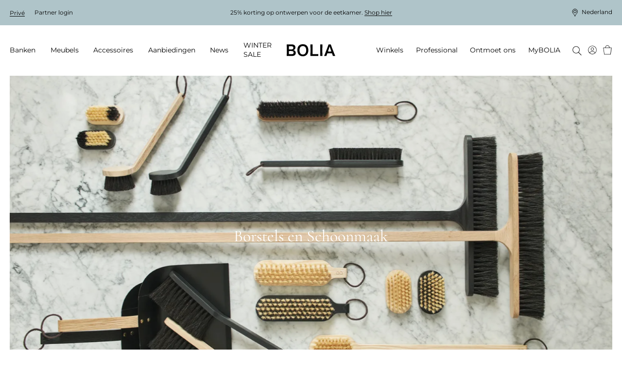

--- FILE ---
content_type: text/html; charset=utf-8
request_url: https://www.bolia.com/nl-nl/accessoires/keuken/borstels-en-schoonmaak/
body_size: 23737
content:

<!DOCTYPE html>

<html ng-app="app" ng-strict-di lang="nl-NL">
<head>

        
    <base href="/nl-nl/accessoires/keuken/borstels-en-schoonmaak/" />

    
    <meta charset="utf-8">
    <meta http-equiv="X-UA-Compatible" content="IE=edge">
    <meta http-equiv="Cache-Control" content="no-cache, no-store, must-revalidate" />
    <meta http-equiv="Pragma" content="no-cache" />
    <meta http-equiv="Expires" content="0" />
    <meta http-equiv="ClearType" content="true">

    
<meta name="viewport" content="width=device-width, initial-scale=1.0, viewport-fit=cover">

    <meta name="x-app-info" content="BOLIA.COM" data-node="wn1sdwk000QG1" data-version="2025.9858.1217.1" data-file-version="2025.9858.1217.1-10" />

        <title>Borstels en Schoonmaak</title>
    <script type="application/ld+json">
        {
          "@context": "https://schema.org",
          "@type": "Organization",
          "url": "http://www.bolia.com",
          "logo": "https://www.bolia.com/bolia-logo-with-spacing.png"
        }
    </script>


        
    <meta name="description" content="Borstels en Schoonmaak" />
    <meta property="og:url" content="https://www.bolia.com/nl-nl/accessoires/keuken/borstels-en-schoonmaak/" />
    <meta property="og:title" content="Borstels en Schoonmaak" />
    <meta property="og:description" content="Borstels en Schoonmaak" />
    <meta property="og:image" content="{{vm.image}}" />
    <meta property="og:image:type" content="image/jpeg" />
    <meta property="og:image:width" content="1100" />
    <meta property="og:image:height" content="530" />

        
        
    <link rel="canonical" href="https://www.bolia.com/nl-nl/accessoires/keuken/borstels-en-schoonmaak/" canonical-url />

    
    
    
    

    <link rel="manifest" href="/manifest.json">
<link rel="apple-touch-icon" sizes="180x180" href="/apple-touch-icon.png">
<link rel="icon" type="image/png" sizes="32x32" href="/favicon-32x32.png">
<link rel="icon" type="image/png" sizes="16x16" href="/favicon-16x16.png">
<link rel="mask-icon" href="/safari-pinned-tab.svg" color="#c6bbad">
<meta name="msapplication-TileColor" content="#e2ddd7">

    
<meta name="theme-color"
      content="#f3f3f3"
      media="(prefers-color-scheme: light)"/>


<meta name="theme-color"
      content="#666666"
      media="(prefers-color-scheme: dark)"/>

        <link rel="preconnect" href="https://assets.bolia.com" crossorigin>
<link rel="preconnect" href="https://policy.app.cookieinformation.com" crossorigin>
<link rel="preconnect" href="https://www.googletagmanager.com" crossorigin>
<link rel="preconnect" href="https://az416426.vo.msecnd.net" crossorigin>
<link rel="preconnect" href="https://f.vimeocdn.com" crossorigin>

    <script>
    const montserratUrl = 'url(\'https://assets.bolia.com/layout/fonts/montserrat.woff2\') format(\'woff2-variations\')';
    const cormorantUrl = 'url(\'https://assets.bolia.com/layout/fonts/cormorant.woff2\') format(\'woff2-variations\')';
    const font = new FontFace(
        'Montserrat', montserratUrl, { weight: '100 900'});
    const altFont = new FontFace(
        'Cormorant', cormorantUrl);

    document.fonts.add(font);
    document.fonts.add(altFont);

    font.load().then(() => {
        document.documentElement.classList.add('font-loaded');
    });

    altFont.load().then(() => {
        document.documentElement.classList.add('alt-font-loaded');
    });
</script>



    <link href="https://assets.bolia.com/bundles/website.css?v=1tlXpQxPJg-cxs3RgcHrE0e6NxDZT7Sgj98FN_DfyII1" type="text/css" rel="stylesheet" />

        <script type="text/javascript">
            window.dataLayer = window.dataLayer || [];

            function gtag() {
                dataLayer.push(arguments);
            }

            gtag('consent', 'default', {
                ad_storage: 'denied',
                analytics_storage: 'denied',
                ad_user_data: 'denied',
                ad_personalization: 'denied',
                wait_for_update: 500,
            });

            gtag('set', 'ads_data_redaction', true);
        </script>
        <script async defer id="CookieConsent" data-gcm-version="2.0" src="https://policy.app.cookieinformation.com/uc.js" data-culture="NL" type="text/javascript"></script>


</head>
<body class="c-text-body safe-area-viewport m-0 relative"
      ng-class="{
      'messages-available' : root.messages.length>
    0,
    'errors-available': root.errors.length > 0
    }">
    
    
    
    

<script>
var dataLayer = dataLayer || []; function tagManagerPush(obj){dataLayer.push(obj);}
</script>

<!-- Google Tag Manager (noscript) -->
<noscript><iframe src='https://www.googletagmanager.com/ns.html?id=GTM-55PB9X&gtm_cookies_win=x'
height='0' width='0' style='display:none;visibility:hidden'></iframe></noscript>
<!-- End Google Tag Manager (noscript) --><!-- Google Tag Manager -->
<script>(function(w,d,s,l,i){w[l]=w[l]||[];w[l].push({'gtm.start':
new Date().getTime(),event:'gtm.js'});var f=d.getElementsByTagName(s)[0],
j=d.createElement(s),dl=l!='dataLayer'?'&l='+l:'';j.async=true;j.src=
'https://www.googletagmanager.com/gtm.js?id='+i+dl+'&gtm_cookies_win=x';f.parentNode.insertBefore(j,f);
})(window,document,'script','dataLayer','GTM-55PB9X');</script>
<!-- End Google Tag Manager -->
    
    <div class="main-off-canvas relative overflow-hidden"
         offcanvas-class-handler
         ng-class="{'-active-facets': root.facetOffCanvasActive, '-active-popover': root.popoverActive }">

        <div role="document"
             class="flex flex-col relative min-h-screen overflow-hidden ">



<top-bar class="z-201 lg:z-above-mega-popover block h-auto md:h-52px xl:h-56px bg-wild-sand lg:block"
         ng-style="{
            'background-color': '#AFC4C9',
            'color': '#000' }"
         ng-class="{ 'hidden': false }"
         is-partner=""
         show-promotion-banner="true"
         show-switch-language=""
         is-store-context=""
         promo-text-list="[&quot;&lt;p&gt;25% korting op ontwerpen voor de eetkamer. &lt;a href=\&quot;/nl-nl/meubels/eetkamer/\&quot;&gt;Shop hier&lt;/a&gt;&lt;/p&gt;&quot;]",,
         countdown-expired-text="",
         countdown-link="",
         countdown-link-text="",
         countdown-title="",,
         countdown-time="0"
>
</top-bar>


            <div sync-height=".error-holder">
                <div sticky-class="fixed" non-sticky-class="absolute" class="error-holder absolute pin-x z-202 lg:z-above-topbar" sticky-class-scroll-offset="60">
                    <errors-info errors="root.errors"></errors-info>
                    <messages-default messages="root.messages" template="messagesdefaultfy19"></messages-default>
                    <quotation-messages></quotation-messages>
                </div>
            </div>

            <div class="relative">


<header class="print-hidden relative">
    <mega-menu-level-one
        class="c-mega-menu__level-one"
        basket-page="/nl-nl/online-basket/"
        disable-top-navigation="false"
        is-brand-site="false"
        is-receipt-page="false"
        is-partner="false"
        logo-link="/nl-nl/"
        my-bolia-page="/nl-nl/mybolia/"
        show-basket-icon="true"
        search-page="/nl-nl/zoeken/"
        my-bolia-menu-data="{&quot;loginUrl&quot;:&quot;/nl-nl/mybolia/inloggen/&quot;,&quot;createProfileUrl&quot;:&quot;/nl-nl/mybolia/profiel-aanmaken/&quot;}">
    </mega-menu-level-one>
</header>
            </div>

            <main role="main" class="flex-auto">
                



<section>
    <div>
        <dynamic-hero-banner  class="c-aspect-ratio-1x1 lg:c-aspect-ratio-16x9"
                              search-result="vm.result"
                             alt-title="Borstels en Schoonmaak"
                             image="vm.image"
                             disable-video-on-mobile="disable-video-on-mobile"
                             ng-cloak>
            Borstels en Schoonmaak
        </dynamic-hero-banner>
    </div>

</section>

    <div class="flex items-center flex-wrap my-gutter px-gutter xl:px-24">
                        <a class="c-link inline-flex items-center c-text-caption mr-4 mb-2" href="/nl-nl/" track-click="generic" track-generic="{'event':'breadcrumbs','eventCategory':'breadcrumbs','eventAction':'Bolia.com', 'eventLabel':undefined, 'eventValue':undefined}">
                    <span class="c-text-button c-magic-line text-inherit leading-tight tracking-4">Bolia.com</span>
                </a>
                <a class="c-link inline-flex items-center c-text-caption mr-4 mb-2" href="/nl-nl/accessoires/" track-click="generic" track-generic="{'event':'breadcrumbs','eventCategory':'breadcrumbs','eventAction':'Accessoires', 'eventLabel':undefined, 'eventValue':undefined}">
                        <svg xmlns="http://www.w3.org/2000/svg" fill="none" viewBox="0 0 5 12" class="mr-4" height="10">
        <path fill="currentColor" d="M4.886 5.716a.45.45 0 0 1 0 .569.314.314 0 0 1-.491 0L.102 1.305a.45.45 0 0 1 0-.569.314.314 0 0 1 .49 0l4.294 4.98Z" />
        <path fill="currentColor" d="M4.395 5.716a.314.314 0 0 1 .49 0 .45.45 0 0 1 0 .569l-4.293 4.98a.314.314 0 0 1-.49 0 .45.45 0 0 1 0-.57l4.293-4.98Z" />
    </svg>

                    <span class="c-text-button c-magic-line text-inherit leading-tight tracking-4">Accessoires</span>
                </a>
                <a class="c-link inline-flex items-center c-text-caption mr-4 mb-2" href="/nl-nl/accessoires/keuken/" track-click="generic" track-generic="{'event':'breadcrumbs','eventCategory':'breadcrumbs','eventAction':'Keuken', 'eventLabel':undefined, 'eventValue':undefined}">
                        <svg xmlns="http://www.w3.org/2000/svg" fill="none" viewBox="0 0 5 12" class="mr-4" height="10">
        <path fill="currentColor" d="M4.886 5.716a.45.45 0 0 1 0 .569.314.314 0 0 1-.491 0L.102 1.305a.45.45 0 0 1 0-.569.314.314 0 0 1 .49 0l4.294 4.98Z" />
        <path fill="currentColor" d="M4.395 5.716a.314.314 0 0 1 .49 0 .45.45 0 0 1 0 .569l-4.293 4.98a.314.314 0 0 1-.49 0 .45.45 0 0 1 0-.57l4.293-4.98Z" />
    </svg>

                    <span class="c-text-button c-magic-line text-inherit leading-tight tracking-4">Keuken</span>
                </a>
                <a class="c-link inline-flex items-center c-text-caption mb-2" href="/nl-nl/accessoires/keuken/borstels-en-schoonmaak/" track-click="generic" track-generic="{'event':'breadcrumbs','eventCategory':'breadcrumbs','eventAction':'Borstels en Schoonmaak', 'eventLabel':undefined, 'eventValue':undefined}">
                        <svg xmlns="http://www.w3.org/2000/svg" fill="none" viewBox="0 0 5 12" class="mr-4" height="10">
        <path fill="currentColor" d="M4.886 5.716a.45.45 0 0 1 0 .569.314.314 0 0 1-.491 0L.102 1.305a.45.45 0 0 1 0-.569.314.314 0 0 1 .49 0l4.294 4.98Z" />
        <path fill="currentColor" d="M4.395 5.716a.314.314 0 0 1 .49 0 .45.45 0 0 1 0 .569l-4.293 4.98a.314.314 0 0 1-.49 0 .45.45 0 0 1 0-.57l4.293-4.98Z" />
    </svg>

                    <span class="c-text-button c-magic-line text-inherit leading-tight tracking-4" style="color: black">Borstels en Schoonmaak</span>
                </a>
<script type="application/ld+json">{"itemListElement":[{"item":{"@id":"https://www.bolia.com/nl-nl/","name":"Bolia.com","@context":"http://schema.org","@type":"Thing"},"position":1,"@context":"http://schema.org","@type":"ListItem"},{"item":{"@id":"https://www.bolia.com/nl-nl/accessoires/","name":"Accessoires","@context":"http://schema.org","@type":"Thing"},"position":2,"@context":"http://schema.org","@type":"ListItem"},{"item":{"@id":"https://www.bolia.com/nl-nl/accessoires/keuken/","name":"Keuken","@context":"http://schema.org","@type":"Thing"},"position":3,"@context":"http://schema.org","@type":"ListItem"},{"item":{"@id":"https://www.bolia.com/nl-nl/accessoires/keuken/borstels-en-schoonmaak/","name":"Borstels en Schoonmaak","@context":"http://schema.org","@type":"Thing"},"position":4,"@context":"http://schema.org","@type":"ListItem"}],"itemListOrder":"ItemListOrderAscending","numberOfItems":4,"@context":"http://schema.org","@type":"BreadcrumbList"}</script>


    </div>

    <div class="my-4"
         ng-model="root.searchSortByFacet"
         model-init="{&quot;type&quot;:&quot;dropdown&quot;, &quot;id&quot;:&quot;sortBy&quot;, &quot;options&quot;:[{&quot;title&quot;: &quot;Sorteren op:&quot;, &quot;value&quot;:&quot;_score&quot;}, {&quot;title&quot;: &quot;Nieuwtje&quot;, &quot;value&quot;:&quot;newest&quot;}]}">
        <search-result page="87354"
                       class="search-result-wrapper"
                       product-group-id="30320"
                       where=""
                       mode="category"
                       ng-model="vm.result"
                       ng-init="root.facetsActive = true"
                       facets-active="root.facetsActive"
                       heading="Borstels en Schoonmaak"
                       preload-tiles-result="true"
                       sort-facet="root.searchSortByFacet">
        </search-result>
    </div>


            </main>

                <footer class="print-hidden" role="contentinfo">





<section class="relative px-gutter py-gutter bg-brandy z-above-last-seen lg:z-1 xl:px-24">
    <div class="flex flex-col-reverse justify-end mb-gutter lg:flex-row lg:mb-12">
            <span class="cursor-pointer flex justify-end items-start mb-12 lg:justify-start lg:mb-6 lg:w-1/4" scroll-to="0">
        <span class="c-magic-line c-magic-line--underline " localize="::'Redesign.Footer.FreeRideToTheTop'"></span>
        <icon name="icon-free-ride-to-the-top" class="icon-size-16 ml-4 "></icon>
    </span>

    </div>
    <article class="flex flex-row items-baseline" breakpoints="desk, large">
                <div class="w-1/4 pr-8">
            

                <a href="/nl-nl/ontmoet-ons/welkom-bij-bolia/wie-we-zijn/" class="c-text-h3 c-link c-link--dark c-magic-line use-alternative-font lg:my-0" title="Over BOLIA">Over BOLIA</a>

            
                    <div class="flex flex-col ml-4 lg:ml-0">
                <p class="-mb-2 lg:m-0">
                    <a href="/nl-nl/ontmoet-ons/welkom-bij-bolia/wie-we-zijn/"
                       class="c-link c-link--dark c-magic-line lg:my-0 ">
                        Wie we zijn
                    </a>
                </p>
                <p class="-mb-2 lg:m-0">
                    <a href="/nl-nl/ontmoet-ons/winkels/"
                       class="c-link c-link--dark c-magic-line lg:my-0 ">
                        Onze winkelwereld
                    </a>
                </p>
                <p class="-mb-2 lg:m-0">
                    <a href="/nl-nl/design-stories/bolia-portraits/"
                       class="c-link c-link--dark c-magic-line lg:my-0 ">
                        Maak kennis met onze collega&#39;s
                    </a>
                </p>
                <p class="-mb-2 lg:m-0">
                    <a href="/nl-nl/ontmoet-ons/welkom-bij-bolia/wil-jij-bij-ons-komen-werken/"
                       class="c-link c-link--dark c-magic-line lg:my-0 ">
                        Baan &amp; carri&#232;re
                    </a>
                </p>
                <p class="-mb-2 lg:m-0">
                    <a href="/nl-nl/ontmoet-ons/onze-designfilosofie/onze-ontwerpers/"
                       class="c-link c-link--dark c-magic-line lg:my-0 ">
                        Onze ontwerpers
                    </a>
                </p>
                <p class="-mb-2 lg:m-0">
                    <a href="/nl-nl/ontmoet-ons/duurzaamheid-en-transparantie/een-verandering-ten-goede/"
                       class="c-link c-link--dark c-magic-line lg:my-0 ">
                        Een verandering ten goede
                    </a>
                </p>
                <p class="-mb-2 lg:m-0">
                    <a href="/nl-nl/ontmoet-ons/creativiteit-delen/creatieve-samenwerkingen/"
                       class="c-link c-link--dark c-magic-line lg:my-0 ">
                        Creatieve samenwerkingen
                    </a>
                </p>
                <p class="-mb-2 lg:m-0">
                    <a href="/nl-nl/ontmoet-ons/welkom-bij-bolia/wat-je-misschien-nog-niet-over-ons-weet/"
                       class="c-link c-link--dark c-magic-line lg:my-0 ">
                        Wat je misschien nog niet over ons weet...
                    </a>
                </p>
                <p class="-mb-2 lg:m-0">
                    <a href="/nl-nl/mybolia/"
                       class="c-link c-link--dark c-magic-line lg:my-0 ">
                        MyBOLIA
                    </a>
                </p>
        </div>

            
        </div>

                <div class="w-1/4 pr-8">
            

                <a href="/nl-nl/Recycle-Bin/2022-spring-collection/" class="c-text-h3 c-link c-link--dark c-magic-line use-alternative-font lg:my-0" title="Collectie">Collectie</a>

            
                    <div class="flex flex-col ml-4 lg:ml-0">
                <p class="-mb-2 lg:m-0">
                    <a href="/nl-nl/new-collection/"
                       class="c-link c-link--dark c-magic-line lg:my-0 ">
                        New Collection
                    </a>
                </p>
                <p class="-mb-2 lg:m-0">
                    <a href="/nl-nl/banken/"
                       title="Banken"
                       class="c-link c-link--dark c-magic-line lg:my-0 ">
                        Banken
                    </a>
                </p>
                <p class="-mb-2 lg:m-0">
                    <a href="/nl-nl/meubels/"
                       title="Meubels"
                       class="c-link c-link--dark c-magic-line lg:my-0 ">
                        Meubels
                    </a>
                </p>
                <p class="-mb-2 lg:m-0">
                    <a href="/nl-nl/meubels/buitenmeubels/"
                       class="c-link c-link--dark c-magic-line lg:my-0 ">
                        Buitenmeubels
                    </a>
                </p>
                <p class="-mb-2 lg:m-0">
                    <a href="/nl-nl/accessoires/lampen/"
                       title="Lampen "
                       class="c-link c-link--dark c-magic-line lg:my-0 ">
                        Lampen
                    </a>
                </p>
                <p class="-mb-2 lg:m-0">
                    <a href="/nl-nl/accessoires/woontextiel/vloerkleden/"
                       class="c-link c-link--dark c-magic-line lg:my-0 ">
                        Vloerkleden
                    </a>
                </p>
                <p class="-mb-2 lg:m-0">
                    <a href="/nl-nl/accessoires/"
                       title="Accessoires"
                       class="c-link c-link--dark c-magic-line lg:my-0 ">
                        Accessoires
                    </a>
                </p>
                <p class="-mb-2 lg:m-0">
                    <a href="/nl-nl/meubels/curated-collections/"
                       class="c-link c-link--dark c-magic-line lg:my-0 ">
                        Curated Collections
                    </a>
                </p>
                <p class="-mb-2 lg:m-0">
                    <a href="/nl-nl/professional/professional-collection/"
                       class="c-link c-link--dark c-magic-line lg:my-0 ">
                        The Professional Collection
                    </a>
                </p>
                <p class="-mb-2 lg:m-0">
                    <a href="/nl-nl/ontmoet-ons/winkels/online-outlet/"
                       class="c-link c-link--dark c-magic-line lg:my-0 ">
                        Online Outlet
                    </a>
                </p>
        </div>

            
        </div>

                <div class="w-1/4 pr-8">
            

                <a href="/nl-nl/ontmoet-ons/klantenservice/FAQ/" class="c-text-h3 c-link c-link--dark c-magic-line use-alternative-font lg:my-0" title="Klantenservice">Klantenservice</a>

            
                    <div class="flex flex-col ml-4 lg:ml-0">
                <p class="-mb-2 lg:m-0">
                    <a href="/nl-nl/ontmoet-ons/klantenservice/bestellen/"
                       class="c-link c-link--dark c-magic-line lg:my-0 ">
                        Bestellen
                    </a>
                </p>
                <p class="-mb-2 lg:m-0">
                    <a href="/nl-nl/ontmoet-ons/klantenservice/bezorgen-en-afhalen/"
                       class="c-link c-link--dark c-magic-line lg:my-0 ">
                        Bezorgen en afhalen
                    </a>
                </p>
                <p class="-mb-2 lg:m-0">
                    <a href="/nl-nl/ontmoet-ons/duurzaamheid-en-transparantie/10-jaar-garantie/"
                       class="c-link c-link--dark c-magic-line lg:my-0 ">
                        10 jaar garantie
                    </a>
                </p>
                <p class="-mb-2 lg:m-0">
                    <a href="/nl-nl/ontmoet-ons/klantenservice/retourneren-en-ongedaan-maken/"
                       class="c-link c-link--dark c-magic-line lg:my-0 ">
                        Retourneren en ongedaan maken
                    </a>
                </p>
                <p class="-mb-2 lg:m-0">
                    <a href="/nl-nl/ontmoet-ons/customer-care/klachtenformulier/"
                       class="c-link c-link--dark c-magic-line lg:my-0 ">
                        Klachten
                    </a>
                </p>
                <p class="-mb-2 lg:m-0">
                    <a href="/nl-nl/ontmoet-ons/klantenservice/contact/"
                       class="c-link c-link--dark c-magic-line lg:my-0 ">
                        Contact
                    </a>
                </p>
                <p class="-mb-2 lg:m-0">
                    <a href="/nl-nl/ontmoet-ons/klantenservice/privacybeleid/"
                       class="c-link c-link--dark c-magic-line lg:my-0 ">
                        Privacybeleid
                    </a>
                </p>
                <p class="-mb-2 lg:m-0">
                    <a href="/nl-nl/ontmoet-ons/customer-care/algemene-voorwaarden/"
                       class="c-link c-link--dark c-magic-line lg:my-0 ">
                        Algemene voorwaarden
                    </a>
                </p>
        </div>

                    <a class="c-magic-line flex flex-col mt-4 ml-4 lg:m-0 lg:inline-block" onClick="javascript:CookieConsent.renew()">Update cookies</a>

        </div>

                <div class="w-1/4">
            

                <a href="/nl-nl/ontmoet-ons/klantenservice/FAQ/" class="c-text-h3 c-link c-link--dark c-magic-line use-alternative-font lg:my-0" title="Contact">Contact</a>

            
                    <p class="-mb-3 mt-2 leading-17 lg:leading-normal lg:my-0 italic ">Openingstijden: <br/>Maandag - vrijdag: 10-19<br/>Zaterdag:10-16<br/>Feestdagen: Gesloten</p>

            
            
                    <div class="flex flex-col ml-4 lg:ml-0">
                <p class="-mb-2 lg:m-0 flex items-center -ml-4 lg:ml-0">
                    <a href="/nl-nl/ontmoet-ons/welkom-bij-bolia/wij-staan-klaar-om-te-helpen/"
                       title="Chat met ons"
                       class="c-link c-link--dark c-magic-line lg:my-0 ">
                        Chat met ons
                    </a>
                        <icon name="icon-arrow-thin" class="icon-size-10 xl:icon-size-12 rotate-3/4 ml-2"></icon>
                </p>
        </div>

                <p class="mt-gutter">
        
    </p>

        </div>

    </article>
    <article breakpoints="small, medium">
        <dl class="mt-0" toggle-class="c-accordion-list__term--active" selector=".c-accordion-list__term" allow-multiple="false">
                <dt class="c-accordion-list__term mt-6">
        <h3>Contact</h3>
        <icon name="icon-plus-medium" class="icon-size-12 xl:icon-size-16"></icon>
    </dt>
    <dd class="c-accordion-list__data c-accordion-list__data--no-magic-line mt-2">
        
                <p class="-mb-3 mt-2 leading-17 lg:leading-normal lg:my-0 italic ">Openingstijden: <br/>Maandag - vrijdag: 10-19<br/>Zaterdag:10-16<br/>Feestdagen: Gesloten</p>

        
        
                <div class="flex flex-col ml-4 lg:ml-0">
                <p class="-mb-2 lg:m-0 flex items-center -ml-4 lg:ml-0">
                    <a href="/nl-nl/ontmoet-ons/welkom-bij-bolia/wij-staan-klaar-om-te-helpen/"
                       title="Chat met ons"
                       class="c-link c-link--dark c-magic-line lg:my-0 ">
                        Chat met ons
                    </a>
                        <icon name="icon-arrow-thin" class="icon-size-10 xl:icon-size-12 rotate-3/4 ml-2"></icon>
                </p>
        </div>

            <p class="mt-gutter">
        
    </p>

    </dd>

                    <dt class="c-accordion-list__term mt-6">
                    <h3>Klantenservice</h3>

            <icon name="icon-plus-medium" class="icon-size-12 xl:icon-size-16"></icon>
        </dt>
        <dd class="c-accordion-list__data c-accordion-list__data--no-magic-line">
            
                    <div class="flex flex-col ml-4 lg:ml-0">
                <p class="-mb-2 lg:m-0">
                    <a href="/nl-nl/ontmoet-ons/klantenservice/bestellen/"
                       class="c-link c-link--dark c-magic-line lg:my-0 ">
                        Bestellen
                    </a>
                </p>
                <p class="-mb-2 lg:m-0">
                    <a href="/nl-nl/ontmoet-ons/klantenservice/bezorgen-en-afhalen/"
                       class="c-link c-link--dark c-magic-line lg:my-0 ">
                        Bezorgen en afhalen
                    </a>
                </p>
                <p class="-mb-2 lg:m-0">
                    <a href="/nl-nl/ontmoet-ons/duurzaamheid-en-transparantie/10-jaar-garantie/"
                       class="c-link c-link--dark c-magic-line lg:my-0 ">
                        10 jaar garantie
                    </a>
                </p>
                <p class="-mb-2 lg:m-0">
                    <a href="/nl-nl/ontmoet-ons/klantenservice/retourneren-en-ongedaan-maken/"
                       class="c-link c-link--dark c-magic-line lg:my-0 ">
                        Retourneren en ongedaan maken
                    </a>
                </p>
                <p class="-mb-2 lg:m-0">
                    <a href="/nl-nl/ontmoet-ons/customer-care/klachtenformulier/"
                       class="c-link c-link--dark c-magic-line lg:my-0 ">
                        Klachten
                    </a>
                </p>
                <p class="-mb-2 lg:m-0">
                    <a href="/nl-nl/ontmoet-ons/klantenservice/contact/"
                       class="c-link c-link--dark c-magic-line lg:my-0 ">
                        Contact
                    </a>
                </p>
                <p class="-mb-2 lg:m-0">
                    <a href="/nl-nl/ontmoet-ons/klantenservice/privacybeleid/"
                       class="c-link c-link--dark c-magic-line lg:my-0 ">
                        Privacybeleid
                    </a>
                </p>
                <p class="-mb-2 lg:m-0">
                    <a href="/nl-nl/ontmoet-ons/customer-care/algemene-voorwaarden/"
                       class="c-link c-link--dark c-magic-line lg:my-0 ">
                        Algemene voorwaarden
                    </a>
                </p>
        </div>

            
        </dd>

                    <dt class="c-accordion-list__term mt-6">
                    <h3>Collectie</h3>

            <icon name="icon-plus-medium" class="icon-size-12 xl:icon-size-16"></icon>
        </dt>
        <dd class="c-accordion-list__data c-accordion-list__data--no-magic-line">
            
                    <div class="flex flex-col ml-4 lg:ml-0">
                <p class="-mb-2 lg:m-0">
                    <a href="/nl-nl/new-collection/"
                       class="c-link c-link--dark c-magic-line lg:my-0 ">
                        New Collection
                    </a>
                </p>
                <p class="-mb-2 lg:m-0">
                    <a href="/nl-nl/banken/"
                       title="Banken"
                       class="c-link c-link--dark c-magic-line lg:my-0 ">
                        Banken
                    </a>
                </p>
                <p class="-mb-2 lg:m-0">
                    <a href="/nl-nl/meubels/"
                       title="Meubels"
                       class="c-link c-link--dark c-magic-line lg:my-0 ">
                        Meubels
                    </a>
                </p>
                <p class="-mb-2 lg:m-0">
                    <a href="/nl-nl/meubels/buitenmeubels/"
                       class="c-link c-link--dark c-magic-line lg:my-0 ">
                        Buitenmeubels
                    </a>
                </p>
                <p class="-mb-2 lg:m-0">
                    <a href="/nl-nl/accessoires/lampen/"
                       title="Lampen "
                       class="c-link c-link--dark c-magic-line lg:my-0 ">
                        Lampen
                    </a>
                </p>
                <p class="-mb-2 lg:m-0">
                    <a href="/nl-nl/accessoires/woontextiel/vloerkleden/"
                       class="c-link c-link--dark c-magic-line lg:my-0 ">
                        Vloerkleden
                    </a>
                </p>
                <p class="-mb-2 lg:m-0">
                    <a href="/nl-nl/accessoires/"
                       title="Accessoires"
                       class="c-link c-link--dark c-magic-line lg:my-0 ">
                        Accessoires
                    </a>
                </p>
                <p class="-mb-2 lg:m-0">
                    <a href="/nl-nl/meubels/curated-collections/"
                       class="c-link c-link--dark c-magic-line lg:my-0 ">
                        Curated Collections
                    </a>
                </p>
                <p class="-mb-2 lg:m-0">
                    <a href="/nl-nl/professional/professional-collection/"
                       class="c-link c-link--dark c-magic-line lg:my-0 ">
                        The Professional Collection
                    </a>
                </p>
                <p class="-mb-2 lg:m-0">
                    <a href="/nl-nl/ontmoet-ons/winkels/online-outlet/"
                       class="c-link c-link--dark c-magic-line lg:my-0 ">
                        Online Outlet
                    </a>
                </p>
        </div>

            
        </dd>

                    <dt class="c-accordion-list__term mt-6">
                    <h3>Over BOLIA</h3>

            <icon name="icon-plus-medium" class="icon-size-12 xl:icon-size-16"></icon>
        </dt>
        <dd class="c-accordion-list__data c-accordion-list__data--no-magic-line">
            
                    <div class="flex flex-col ml-4 lg:ml-0">
                <p class="-mb-2 lg:m-0">
                    <a href="/nl-nl/ontmoet-ons/welkom-bij-bolia/wie-we-zijn/"
                       class="c-link c-link--dark c-magic-line lg:my-0 ">
                        Wie we zijn
                    </a>
                </p>
                <p class="-mb-2 lg:m-0">
                    <a href="/nl-nl/ontmoet-ons/winkels/"
                       class="c-link c-link--dark c-magic-line lg:my-0 ">
                        Onze winkelwereld
                    </a>
                </p>
                <p class="-mb-2 lg:m-0">
                    <a href="/nl-nl/design-stories/bolia-portraits/"
                       class="c-link c-link--dark c-magic-line lg:my-0 ">
                        Maak kennis met onze collega&#39;s
                    </a>
                </p>
                <p class="-mb-2 lg:m-0">
                    <a href="/nl-nl/ontmoet-ons/welkom-bij-bolia/wil-jij-bij-ons-komen-werken/"
                       class="c-link c-link--dark c-magic-line lg:my-0 ">
                        Baan &amp; carri&#232;re
                    </a>
                </p>
                <p class="-mb-2 lg:m-0">
                    <a href="/nl-nl/ontmoet-ons/onze-designfilosofie/onze-ontwerpers/"
                       class="c-link c-link--dark c-magic-line lg:my-0 ">
                        Onze ontwerpers
                    </a>
                </p>
                <p class="-mb-2 lg:m-0">
                    <a href="/nl-nl/ontmoet-ons/duurzaamheid-en-transparantie/een-verandering-ten-goede/"
                       class="c-link c-link--dark c-magic-line lg:my-0 ">
                        Een verandering ten goede
                    </a>
                </p>
                <p class="-mb-2 lg:m-0">
                    <a href="/nl-nl/ontmoet-ons/creativiteit-delen/creatieve-samenwerkingen/"
                       class="c-link c-link--dark c-magic-line lg:my-0 ">
                        Creatieve samenwerkingen
                    </a>
                </p>
                <p class="-mb-2 lg:m-0">
                    <a href="/nl-nl/ontmoet-ons/welkom-bij-bolia/wat-je-misschien-nog-niet-over-ons-weet/"
                       class="c-link c-link--dark c-magic-line lg:my-0 ">
                        Wat je misschien nog niet over ons weet...
                    </a>
                </p>
                <p class="-mb-2 lg:m-0">
                    <a href="/nl-nl/mybolia/"
                       class="c-link c-link--dark c-magic-line lg:my-0 ">
                        MyBOLIA
                    </a>
                </p>
        </div>

                    <a class="c-magic-line flex flex-col mt-4 ml-4 lg:m-0 lg:inline-block" onClick="javascript:CookieConsent.renew()">Update cookies</a>

        </dd>

        </dl>
    </article>
        <section class="mt-6 lg:mt-10"
             breakpoints="small, medium">
        <div class="flex flex-col">
                        <p class="mx-0 my-1 flex">
                <span class="mr-4 font-bold lg:mr-2" localize="::'Search.Stores'"></span>
                <a href="/nl-nl/ontmoet-ons/winkels/zoek-winkels/"
                   class="c-link--dark c-magic-line--underline">
                    Zoek winkels
                </a>
            </p>

        </div>
                <ul class="my-6 flex w-full list-reset h-full lg:w-1/4 lg:my-0 lg:pr-8 lg:py-1">
                <li class="flex items-center mr-8">
                    <a class="c-link ext-inherit text-current-color"
                       style="max-width: 20px"
                       href="https://www.facebook.com/Boliacom"
                       title="Facebook">
                        <tile-image aspect-ratio="8x5" static-sizes="100vw" size-override="200" mode="crop" bgcolor="transparent" base-src="/globalassets/media/2.-labels--icons/2.4-some-icons/facebook.png" description="Facebook"></tile-image>
                    </a>
                </li>
                <li class="flex items-center mr-8">
                    <a class="c-link ext-inherit text-current-color"
                       style="max-width: 20px"
                       href="https://www.instagram.com/boliacom/?hl=en"
                       title="Instagram">
                        <tile-image aspect-ratio="8x5" static-sizes="100vw" size-override="200" mode="crop" bgcolor="transparent" base-src="/globalassets/media/2.-labels--icons/2.4-some-icons/instagram.png" description="Instagram"></tile-image>
                    </a>
                </li>
                <li class="flex items-center mr-8">
                    <a class="c-link ext-inherit text-current-color"
                       style="max-width: 20px"
                       href="https://www.youtube.com/c/Boliacom"
                       title="YouTube">
                        <tile-image aspect-ratio="8x5" static-sizes="100vw" size-override="200" mode="crop" bgcolor="transparent" base-src="/globalassets/media/2.-labels--icons/2.4-some-icons/youtube.png" description="YouTube"></tile-image>
                    </a>
                </li>
                <li class="flex items-center mr-8">
                    <a class="c-link ext-inherit text-current-color"
                       style="max-width: 20px"
                       href="https://www.pinterest.com/bolia/"
                       title="Pinterest">
                        <tile-image aspect-ratio="8x5" static-sizes="100vw" size-override="200" mode="crop" bgcolor="transparent" base-src="/globalassets/media/2.-labels--icons/2.4-some-icons/pinterest.png" description="Pinterest"></tile-image>
                    </a>
                </li>
                <li class="flex items-center mr-8">
                    <a class="c-link ext-inherit text-current-color"
                       style="max-width: 20px"
                       href="https://www.linkedin.com/company/bolia.com"
                       title="LinkedIn">
                        <tile-image aspect-ratio="8x5" static-sizes="100vw" size-override="200" mode="crop" bgcolor="transparent" base-src="/globalassets/media/2.-labels--icons/2.4-some-icons/linkedin.png" description="LinkedIn"></tile-image>
                    </a>
                </li>
        </ul>

                <ul class="my-6 flex flex-wrap-reverse list-reset w-full lg:w-1/4 lg:my-0 lg:pr-8 lg:py-1">
                <li class="mr-2 mt-2 w-full" style="max-width: 35px">
                    <tile-image aspect-ratio="8x5" base-src="/globalassets/settings/payment-options/ms_vrt_opt_pos_73_3x-adjusted.png" description="Maestro"></tile-image>
                </li>
                <li class="mr-2 mt-2 w-full" style="max-width: 35px">
                    <tile-image aspect-ratio="8x5" base-src="/globalassets/settings/payment-options/mc_vrt_opt_pos_73_3x-adjusted.png" description="MasterCard"></tile-image>
                </li>
                <li class="mr-2 mt-2 w-full" style="max-width: 35px">
                    <tile-image aspect-ratio="8x5" base-src="/globalassets/settings/payment-options/mainvisablue-adjusted.png" description="VISA"></tile-image>
                </li>
                <li class="mr-2 mt-2 w-full" style="max-width: 35px">
                    <tile-image aspect-ratio="8x5" base-src="/globalassets/settings/payment-options/ing.png" description="iDeal Web Payment"></tile-image>
                </li>
                <li class="mr-2 mt-2 w-full" style="max-width: 35px">
                    <tile-image aspect-ratio="8x5" base-src="/globalassets/settings/payment-options/paypal-footer-logo.png" description="PayPal"></tile-image>
                </li>
                <li class="mr-2 mt-2 w-full" style="max-width: 35px">
                    <tile-image aspect-ratio="8x5" base-src="/globalassets/settings/payment-options/apple-pay-small-adjusted.png" description="Apple Pay"></tile-image>
                </li>
        </ul>

    </section>
    <section class="flex flex-row items-end mt-gutter"
             breakpoints="desk, large">
                <div class="flex flex-col my-6 w-full lg:my-1 lg:w-1/4">
                        <div class="trustpilot-widget"
                 data-schema-type="Organization"
                 data-locale="nl-NL"
                 data-template-id="53aa8807dec7e10d38f59f32"
                 data-businessunit-id="5677f2850000ff000586e464"
                 data-style-height="150px"
                 data-style-width="200px"
                 data-theme="light"
                 data-font-family="Montserrat"><a href="https://www.trustpilot.com/review/bolia.com" target="_blank" rel="noopener">Trustpilot</a></div>

            <span class="">&copy; 2026 BOLIA International</span>
        </div>

                <ul class="my-6 flex w-full list-reset h-full lg:w-1/4 lg:my-0 lg:pr-8 lg:py-1">
                <li class="flex items-center mr-8">
                    <a class="c-link ext-inherit text-current-color"
                       style="max-width: 20px"
                       href="https://www.facebook.com/Boliacom"
                       title="Facebook">
                        <tile-image aspect-ratio="8x5" static-sizes="100vw" size-override="200" mode="crop" bgcolor="transparent" base-src="/globalassets/media/2.-labels--icons/2.4-some-icons/facebook.png" description="Facebook"></tile-image>
                    </a>
                </li>
                <li class="flex items-center mr-8">
                    <a class="c-link ext-inherit text-current-color"
                       style="max-width: 20px"
                       href="https://www.instagram.com/boliacom/?hl=en"
                       title="Instagram">
                        <tile-image aspect-ratio="8x5" static-sizes="100vw" size-override="200" mode="crop" bgcolor="transparent" base-src="/globalassets/media/2.-labels--icons/2.4-some-icons/instagram.png" description="Instagram"></tile-image>
                    </a>
                </li>
                <li class="flex items-center mr-8">
                    <a class="c-link ext-inherit text-current-color"
                       style="max-width: 20px"
                       href="https://www.youtube.com/c/Boliacom"
                       title="YouTube">
                        <tile-image aspect-ratio="8x5" static-sizes="100vw" size-override="200" mode="crop" bgcolor="transparent" base-src="/globalassets/media/2.-labels--icons/2.4-some-icons/youtube.png" description="YouTube"></tile-image>
                    </a>
                </li>
                <li class="flex items-center mr-8">
                    <a class="c-link ext-inherit text-current-color"
                       style="max-width: 20px"
                       href="https://www.pinterest.com/bolia/"
                       title="Pinterest">
                        <tile-image aspect-ratio="8x5" static-sizes="100vw" size-override="200" mode="crop" bgcolor="transparent" base-src="/globalassets/media/2.-labels--icons/2.4-some-icons/pinterest.png" description="Pinterest"></tile-image>
                    </a>
                </li>
                <li class="flex items-center mr-8">
                    <a class="c-link ext-inherit text-current-color"
                       style="max-width: 20px"
                       href="https://www.linkedin.com/company/bolia.com"
                       title="LinkedIn">
                        <tile-image aspect-ratio="8x5" static-sizes="100vw" size-override="200" mode="crop" bgcolor="transparent" base-src="/globalassets/media/2.-labels--icons/2.4-some-icons/linkedin.png" description="LinkedIn"></tile-image>
                    </a>
                </li>
        </ul>

                <ul class="my-6 flex flex-wrap-reverse list-reset w-full lg:w-1/4 lg:my-0 lg:pr-8 lg:py-1">
                <li class="mr-2 mt-2 w-full" style="max-width: 35px">
                    <tile-image aspect-ratio="8x5" base-src="/globalassets/settings/payment-options/ms_vrt_opt_pos_73_3x-adjusted.png" description="Maestro"></tile-image>
                </li>
                <li class="mr-2 mt-2 w-full" style="max-width: 35px">
                    <tile-image aspect-ratio="8x5" base-src="/globalassets/settings/payment-options/mc_vrt_opt_pos_73_3x-adjusted.png" description="MasterCard"></tile-image>
                </li>
                <li class="mr-2 mt-2 w-full" style="max-width: 35px">
                    <tile-image aspect-ratio="8x5" base-src="/globalassets/settings/payment-options/mainvisablue-adjusted.png" description="VISA"></tile-image>
                </li>
                <li class="mr-2 mt-2 w-full" style="max-width: 35px">
                    <tile-image aspect-ratio="8x5" base-src="/globalassets/settings/payment-options/ing.png" description="iDeal Web Payment"></tile-image>
                </li>
                <li class="mr-2 mt-2 w-full" style="max-width: 35px">
                    <tile-image aspect-ratio="8x5" base-src="/globalassets/settings/payment-options/paypal-footer-logo.png" description="PayPal"></tile-image>
                </li>
                <li class="mr-2 mt-2 w-full" style="max-width: 35px">
                    <tile-image aspect-ratio="8x5" base-src="/globalassets/settings/payment-options/apple-pay-small-adjusted.png" description="Apple Pay"></tile-image>
                </li>
        </ul>

        <div class="flex flex-col w-1/4 ml-auto">
                        <p class="mx-0 my-1 flex">
                <span class="mr-4 font-bold lg:mr-2" localize="::'Search.Stores'"></span>
                <a href="/nl-nl/ontmoet-ons/winkels/zoek-winkels/"
                   class="c-link--dark c-magic-line--underline">
                    Zoek winkels
                </a>
            </p>

        </div>
    </section>

</section>





















                </footer>

            <div class="c-page-blind fixed z-1 pin bg-black-20"
                 role="button"
                 tabindex="0"
                 page-blind>
            </div>
        </div>

        <div breakpoints="small, medium" role="complementary" class="main-off-canvas__popover bg-white pin fixed overflow-y-auto scrolling-touch w-full z-above-mega-menu" data-main-off-canvas-popover id="main-off-canvas-popover">
            <offcanvas-component-handler template="offcanvascomponenthandlerfy19"></offcanvas-component-handler>
        </div>

        <div class="main-popover__container">
            <freight-popout-handler></freight-popout-handler>
            <store-selector-with-inventory-popout></store-selector-with-inventory-popout>
            <product-environment-relations-popout></product-environment-relations-popout>
                            <wishlist-login-popout></wishlist-login-popout>
                    </div>

    </div>

    <track-scroll></track-scroll>
    <track-to-datalayer when="true" message="{'ServerName':'wn1sdwk000QG1'}"></track-to-datalayer>
    <track-to-datalayer when="true" message="{'StoreId':''}"></track-to-datalayer>
    <track-to-datalayer when="true" message='{"event":"Variables","pageType":"CategoryPage","pageId":87354,"itemsInBasket":0,"basketValue":0.0,"offer":"false","deliveryTypes":"","deliveryAmount":0}'>
    </track-to-datalayer>
    <track-to-datalayer when="true" message='{"userData":{"userId":"anonymous","customerType":"private","loginStatus":"not logged in"},"pageSection":"Bolia.com > Accessoires > Keuken > Borstels en Schoonmaak","pageCountry":"nl","previousPageUrl":null}'></track-to-datalayer>
    <track-to-datalayer when="true" message="{'event':'PartnerContext', 'IsPartnerContext':false}"></track-to-datalayer>


    
    

    <script type="text/javascript" src="https://assets.bolia.com/bundles/js/vendor.js?v=f4eqamVXGTp0zuvxyvV-BeF46a6VbxekCBkdPh_WxWs1"></script>

    <script type="text/javascript">
//<![CDATA[
var __jsnlog_configure = function (JL) {
JL.setOptions({"clientIP": "104.23.197.206", "requestId": "b2364d34-37fb-4195-8333-907eed864580", "defaultAjaxUrl": "/jsnlog.logger"});
var a0=JL.createAjaxAppender('appender1');
a0.setOptions({"level": 6000, "userAgentRegex": "^[^;\\)\\(]*((?!MSIE 8|MSIE 7|MSIE 6|alexa|bot|crawl(?:er|ing)|facebookexternalhit|feedburner|google web preview|nagios|postrank|pingdom|slurp|spider|yahoo!|yandex).)*[^;\\)\\(]*$", "sendWithBufferLevel": 6000, "storeInBufferLevel": 4000, "bufferSize": 20});
var logger=JL("");
logger.setOptions({"appenders": [a0], "userAgentRegex": "^[^;\\)\\(]*((?!MSIE 8|MSIE 7|MSIE 6|alexa|bot|crawl(?:er|ing)|facebookexternalhit|feedburner|google web preview|nagios|postrank|pingdom|slurp|spider|yahoo!|yandex).)*[^;\\)\\(]*$"});
var logger=JL("onerrorLogger");
logger.setOptions({"appenders": [a0], "userAgentRegex": "^[^;\\)\\(]*((?!MSIE 8|MSIE 7|MSIE 6|alexa|bot|crawl(?:er|ing)|facebookexternalhit|feedburner|google web preview|nagios|postrank|pingdom|slurp|spider|yahoo!|yandex).)*[^;\\)\\(]*$", "onceOnly": ["(\"message\":\\s*\"\\[\\$rootScope:infdig\\])[\\s\\S]*\"name\":\\s*\"Error\"[\\s\\S]*\"Url\":\\s*\"https?:\\/\\/(?:www\\.)bolia.com\\/episerver([\\s\\S]*?)\\?epieditmode=True\"","(Error: \\[\\$rootScope:infdig\\]).*(\"name\":\"Error\").*(\\?gclid)","(Error: \\[\\$parse:ueoe\\]).*(\"name\":\"Error\").*(vm.result.total)","Failed to execute phase \\[query_fetch\\], all shards failed;","\"Message\":{}","(Error: \\[\\$compile:iscp\\]).*(\"name\":\"Error\")","No HTTP resource was found that matches the request URI","The requested resource does not support http method","(Error: \\[\\$compile:nonassign\\]).*(\"name\":\"Error\")"]});
var logger=JL("Angular");
logger.setOptions({"appenders": [a0], "userAgentRegex": "^[^;\\)\\(]*((?!MSIE 8|MSIE 7|MSIE 6|alexa|bot|crawl(?:er|ing)|facebookexternalhit|feedburner|google web preview|nagios|postrank|pingdom|slurp|spider|yahoo!|yandex).)*[^;\\)\\(]*$", "onceOnly": ["(\"message\":\\s*\"\\[\\$rootScope:infdig\\])[\\s\\S]*\"name\":\\s*\"Error\"[\\s\\S]*\"Url\":\\s*\"https?:\\/\\/(?:www\\.)bolia.com\\/episerver([\\s\\S]*?)\\?epieditmode=True\"","(Error: \\[\\$rootScope:infdig\\]).*(\"name\":\"Error\").*(\\?gclid)","(Error: \\[\\$parse:ueoe\\]).*(\"name\":\"Error\").*(vm.result.total)","Failed to execute phase \\[query_fetch\\], all shards failed;","\"Message\":{}","(Error: \\[\\$compile:iscp\\]).*(\"name\":\"Error\")","No HTTP resource was found that matches the request URI","The requested resource does not support http method","(Error: \\[\\$compile:nonassign\\]).*(\"name\":\"Error\")"]});
var logger=JL("Angular.Ajax");
logger.setOptions({"appenders": [a0], "userAgentRegex": "^[^;\\)\\(]*((?!MSIE 8|MSIE 7|MSIE 6|alexa|bot|crawl(?:er|ing)|facebookexternalhit|feedburner|google web preview|nagios|postrank|pingdom|slurp|spider|yahoo!|yandex).)*[^;\\)\\(]*$", "onceOnly": ["(\"message\":\\s*\"\\[\\$rootScope:infdig\\])[\\s\\S]*\"name\":\\s*\"Error\"[\\s\\S]*\"Url\":\\s*\"https?:\\/\\/(?:www\\.)bolia.com\\/episerver([\\s\\S]*?)\\?epieditmode=True\"","(Error: \\[\\$rootScope:infdig\\]).*(\"name\":\"Error\").*(\\?gclid)","(Error: \\[\\$parse:ueoe\\]).*(\"name\":\"Error\").*(vm.result.total)","Failed to execute phase \\[query_fetch\\], all shards failed;","\"Message\":{}","(Error: \\[\\$compile:iscp\\]).*(\"name\":\"Error\")","No HTTP resource was found that matches the request URI","The requested resource does not support http method","(Error: \\[\\$compile:nonassign\\]).*(\"name\":\"Error\")"]});
}; try { __jsnlog_configure(JL); } catch(e) {};
//]]>
</script>



<script>
    try {
        JL.setOptions({
            serialize: function(object) {
                return window.btoa(JSON.stringify(object));
            }
        });
    } catch(e) {}
</script>

    <script>
        var forceDebugInfoEnabled;
        try { forceDebugInfoEnabled = localStorage.getItem('debugInfoEnabled') === 'true'; } catch (ex) {}
        window.isDebugEnabled = forceDebugInfoEnabled || false;
    </script>
    <script type="text/javascript" src="https://assets.bolia.com/bundles/js/app.js?v=zbVYZ8gUNcfdQyXz9u63K-pnVWj38045QTXydEEHrIg1"></script>


    <script>
    (function() {
        var app = angular.module('app');
        app.config(['$compileProvider', function($compileProvider) {
            $compileProvider.debugInfoEnabled(window.isDebugEnabled);
            $compileProvider.commentDirectivesEnabled(false);
            $compileProvider.cssClassDirectivesEnabled(false);
        }]);
        
    


            
            app.constant('moduleBuilderSettings', Object.freeze({
                isModuleBased: false,
                isEnabled: false,
            }));
            

            
            app.constant('giftPackagingBlockLabels', Object.freeze({}));
            app.constant('giftPackagingMessageRegex', Object.freeze({}));
            

            
            app.constant('countryChangeTexts', Object.freeze({
                heading: '',
                text: '',
                dismiss: '',
                commit: '',
            }));
            

            
            app.constant('limitedDeliveryTexts', Object.freeze({
                heading: '',
                text: '',
            }));
            

        app.constant('cdnEndpoint', 'https://assets.bolia.com');
        app.constant('basketSettings', Object.freeze({"basketUrl":"/nl-nl/online-basket/"}));
        app.constant('cdnImageVersionSuffix', '2025.9858.1217.1');
        app.constant('serverContext', Object.freeze({"pageLink":"87354","basketId":"fcab1400-88ff-457a-9aec-92f2a560957b_000014_EUR","isInternationalSite":false,"showDeliveryCostText":false,"customizeButtonText":"Customise","splashLabelBackgroundColor":"#E1DDD4","splashLabelTextColor":"#000","carrierBagsActivated":true,"carrierBagDescription":"","carrierBagsTitle":"Tas","expressDeliveryModalHeading":"","expressDeliveryModalText":"","cdnProductImages":"https://images.bolia.com","cdnAssetImages":"https://assets.bolia.com","disablePickup":false,"returnItemLimitUntilValidation":0,"isBrandSite":false,"productPageUrl":"/nl-nl/producten/","oldProductPageUrl":"/nl-nl/productpagina/","outletProductPageUrl":"/nl-nl/ontmoet-ons/winkels/online-outlet/product/"}));
        app.constant('customerContext', {"isAuthenticated":false,"isConfirmed":false,"name":"","email":"","postalCode":"","userRoles":[]});
        app.constant('partnerContext', {});
        app.constant('customerServiceContext', {});
        app.constant('storeContext', {});
        app.constant('useSmallerImages', true);
        app.constant('googleMapStyle', "&style=feature%3Aall%7Celement%3Aall%7Cvisibility%3Asimplified%7C&style=feature%3Aroad%7Celement%3Ageometry%7Ccolor%3A0xE2E2E2%7C&style=feature%3Aroad.highway%7Celement%3Ageometry%7Ccolor%3A0xC5CACD%7C&style=feature%3Awater%7Celement%3Ageometry%7Ccolor%3A0xeff3f6%7C&style=feature%3Aroad%7Celement%3Alabels%7Cvisibility%3Aon%7C&style=feature%3Apoi%7Celement%3Aall%7Cvisibility%3Aoff%7C&style=feature%3Aadministrative.country%7Celement%3Ageometry%7Cvisibility%3Aon%7C&style=feature%3Aadministrative.province%7Celement%3Ageometry%7Cvisibility%3Aon%7C&style=feature%3Aadministrative%7Celement%3Ageometry%7Cvisibility%3Aoff%7C&style=feature%3Alandscape%7Celement%3Ageometry%7Cvisibility%3Aoff%7C&style=feature%3Apoi%7Celement%3Ageometry%7Cvisibility%3Aoff%7C&style=feature%3Alandscape.natural%7Celement%3Ageometry%7Ccolor%3A0xffffff%7Cvisibility%3Asimplified%7C&style=feature%3Atransit%7Cvisibility%3Aoff");
        app.constant('googleMapMarkerStyle', "color:black");
        app.constant('emailPattern', /^((([a-z]|\d|[!#\$%&'\*\+\-\\/=\?\^_`{\|}~]|[\u00A0-\uD7FF\uF900-\uFDCF\uFDF0-\uFFEF])+(\.([a-z]|\d|[!#\$%&'\*\+\-\\/=\?\^_`{\|}~]|[\u00A0-\uD7FF\uF900-\uFDCF\uFDF0-\uFFEF])+)*)|((\x22)((((\x20|\x09)*(\x0d\x0a))?(\x20|\x09)+)?(([\x01-\x08\x0b\x0c\x0e-\x1f\x7f]|\x21|[\x23-\x5b]|[\x5d-\x7e]|[\u00A0-\uD7FF\uF900-\uFDCF\uFDF0-\uFFEF])|(\\([\x01-\x09\x0b\x0c\x0d-\x7f]|[\u00A0-\uD7FF\uF900-\uFDCF\uFDF0-\uFFEF]))))*(((\x20|\x09)*(\x0d\x0a))?(\x20|\x09)+)?(\x22)))@((([a-z]|\d|[\u00A0-\uD7FF\uF900-\uFDCF\uFDF0-\uFFEF])|(([a-z]|\d|[\u00A0-\uD7FF\uF900-\uFDCF\uFDF0-\uFFEF])([a-z]|\d|-||_|~|[\u00A0-\uD7FF\uF900-\uFDCF\uFDF0-\uFFEF])*([a-z]|\d|[\u00A0-\uD7FF\uF900-\uFDCF\uFDF0-\uFFEF])))\.)+(([a-z]|[\u00A0-\uD7FF\uF900-\uFDCF\uFDF0-\uFFEF])+|(([a-z]|[\u00A0-\uD7FF\uF900-\uFDCF\uFDF0-\uFFEF])+([a-z]+|\d|-|\.{0,1}|_|~|[\u00A0-\uD7FF\uF900-\uFDCF\uFDF0-\uFFEF])?([a-z]|[\u00A0-\uD7FF\uF900-\uFDCF\uFDF0-\uFFEF])))$/i);
        app.constant('errorContext', {});
        app.constant('careServicesEnabled', Object.freeze({"powerStepCareProductForPdp":true}));
        app.constant('serversideLabels', {
            productDesignedBy: "Ontworpen door",
            customizerChoose: "Kies",
            energyClassificationAltText: "Energieklassen",
        });
        app.constant('languageSettings', Object.freeze({"locale":"nl-nl","countryCode":"nl","countryLanguages":[{"name":"","languageCode":"nl-NL","twoLetterISOLanguageName":"nl","current":false}],"postalCodeRegex":"^\\d{4}[ ]?[a-zA-Z]{2}$"}));
        app.constant('assortment', "NL Assortment");
        app.constant('retailChannel', Object.freeze({
            channelId: "000014",
            currency: "EUR"
        }));
        app.constant('quotationSearchFilter', Object.freeze({
            all: 'All',
            waitingForCampaign: 'WaitingForCampaign',
            requiringFollowUp: 'RequiringFollowUp',
            expired: 'Expired',
        }));
        app.constant('facebookAppId', "1744813362406504");
        app.constant('googleReCaptchaSiteKey',"6Ldnp00UAAAAAAJMmBbI-nMLckCyKD1IOih57F7r");
        app.constant('searchPageUrl',"/nl-nl/zoeken/");
        app.constant('pageType', 'CategoryPage');
        app.constant('alternativeFontOptionClass','use-alternative-font');
		app.constant('featureFlags', Object.freeze({
            whiteGloveEnabled: true
	    }));
		app.constant('preRender', false);
        app.constant('wishListLinks', Object.freeze({"login":"/nl-nl/mybolia/inloggen?returnUrl=/nl-nl/accessoires/keuken/borstels-en-schoonmaak/","create":"/nl-nl/mybolia/profiel-aanmaken/"}));
        app.constant('openCustomizerQueryString', 'openCustomizerModel=true');
    })();
    </script>

    
    





    <impersonate-bar template="impersonatebar"></impersonate-bar>
    <script>
        if ('serviceWorker' in navigator) {
            navigator.serviceWorker.register('/service-worker.js')
                .then(function (registration) {
                    return 'Registration successful, scope is:' + registration.scope;
                })
                .catch(function (error) {
                    return 'Service worker registration failed, error:' + error;
                });
        }
    </script>

    <script id="trustpilotScript" type="text/javascript" async defer ng-src="//widget.trustpilot.com/bootstrap/v5/tp.widget.bootstrap.min.js"></script>


<script>
    window.MainNavigation = [{"name":"Banken","url":"/nl-nl/banken/","parentId":0,"id":86104,"spaLink":false,"path":["Banken"],"type":1,"items":[{"name":"Alle bankontwerpen","url":"/nl-nl/banken/alle-bankontwerpen/","parentId":86104,"id":102,"spaLink":false,"path":["Banken","Alle bankontwerpen"],"type":1,"linkType":1},{"name":"Nieuws ","url":"/nl-nl/new-collection/banken/","parentId":86104,"id":87525,"spaLink":false,"path":["Banken","Nieuws "],"type":1,"linkType":1},{"name":"Populaire sofadesigns","url":"/nl-nl/banken/populaire-sofadesigns/","parentId":86104,"id":86171,"spaLink":false,"path":["Banken","Populaire sofadesigns"],"type":1,"items":[{"name":"Noora","url":"/nl-nl/banken/populaire-sofadesigns/?family=noora&lastfacet=family","parentId":86171,"id":86240,"spaLink":false,"path":["Banken","Populaire sofadesigns","Noora"],"type":1,"linkType":1},{"name":"Cosima","url":"/nl-nl/banken/populaire-sofadesigns/?family=cosima&lastfacet=family","parentId":86171,"id":86241,"spaLink":false,"path":["Banken","Populaire sofadesigns","Cosima"],"type":1,"linkType":1},{"name":"Scandinavia","url":"/nl-nl/banken/populaire-sofadesigns/?family=scandinavia&lastfacet=family","parentId":86171,"id":86243,"spaLink":false,"path":["Banken","Populaire sofadesigns","Scandinavia"],"type":1,"linkType":1},{"name":"Veneda","url":"/nl-nl/banken/populaire-sofadesigns/?family=veneda&lastfacet=family","parentId":86171,"id":86249,"spaLink":false,"path":["Banken","Populaire sofadesigns","Veneda"],"type":1,"linkType":1},{"name":"Lomi","url":"/nl-nl/banken/populaire-sofadesigns/?family=lomi&lastfacet=family","parentId":86171,"id":86242,"spaLink":false,"path":["Banken","Populaire sofadesigns","Lomi"],"type":1,"linkType":1},{"name":"Scandinavia Remix","url":"/nl-nl/banken/populaire-sofadesigns/?family=scandinavia+remix&lastfacet=family","parentId":86171,"id":86245,"spaLink":false,"path":["Banken","Populaire sofadesigns","Scandinavia Remix"],"type":1,"linkType":1},{"name":"Elton","url":"/nl-nl/banken/populaire-sofadesigns/?family=elton&lastfacet=family","parentId":86171,"id":86244,"spaLink":false,"path":["Banken","Populaire sofadesigns","Elton"],"type":1,"linkType":1},{"name":"Caisa","url":"/nl-nl/banken/populaire-sofadesigns/?family=caisa&lastfacet=family","parentId":86171,"id":86246,"spaLink":false,"path":["Banken","Populaire sofadesigns","Caisa"],"type":1,"linkType":1},{"name":"Cosy","url":"/nl-nl/banken/populaire-sofadesigns/?family=cosy&lastfacet=family","parentId":86171,"id":86247,"spaLink":false,"path":["Banken","Populaire sofadesigns","Cosy"],"type":1,"linkType":1}],"content":[{"id":87524,"parentId":86171,"media":{"type":"ImageFileModel","model":{"name":"Cosima_AW26.jpg","url":"/globalassets/media/4.-collections/fy26/fy26aw/miljo/living-room/cosima_aw26.jpg","focus":false,"zoom":false,"focusPoints":"","cachebust":1064765589,"description":"Cosima_AW26.jpg","hexCode":"#928A7B","width":2577,"height":1764}},"name":"Alle bankontwerpen","url":"/nl-nl/banken/alle-bankontwerpen/","isSpaLink":false,"path":["Banken","Populaire sofadesigns","Alle bankontwerpen"],"linkType":3}],"specialLinks":[{"name":"Bekijk alle populaire sofadesigns","url":"/nl-nl/banken/populaire-sofadesigns/","parentId":86171,"id":86250,"spaLink":false,"path":["Banken","Populaire sofadesigns","Bekijk alle populaire sofadesigns"],"type":1,"linkType":1}],"linkType":0},{"name":"Banken op soort","url":"/nl-nl/banken/op-soort/","parentId":86104,"id":86172,"spaLink":false,"path":["Banken","Banken op soort"],"type":1,"items":[{"name":"Modulaire banken","url":"/nl-nl/banken/modulaire-banken/","parentId":86172,"id":153,"spaLink":false,"path":["Banken","Banken op soort","Modulaire banken"],"type":1,"linkType":1},{"name":"Klassieke banken","url":"/nl-nl/banken/klassieke-banken/","parentId":86172,"id":32855,"spaLink":false,"path":["Banken","Banken op soort","Klassieke banken"],"type":1,"linkType":1},{"name":"Chaise longues","url":"/nl-nl/banken/chaise-longues/","parentId":86172,"id":10609,"spaLink":false,"path":["Banken","Banken op soort","Chaise longues"],"type":1,"linkType":1},{"name":"Hoekbanken","url":"/nl-nl/banken/hoekbanken/","parentId":86172,"id":5768,"spaLink":false,"path":["Banken","Banken op soort","Hoekbanken"],"type":1,"linkType":1},{"name":"Bank met afneembare bekleding","url":"/nl-nl/banken/bank-met-afneembare-bekleding/","parentId":86172,"id":87314,"spaLink":false,"path":["Banken","Banken op soort","Bank met afneembare bekleding"],"type":1,"linkType":1},{"name":"Slaapbanken","url":"/nl-nl/banken/slaapbanken/","parentId":86172,"id":155,"spaLink":false,"path":["Banken","Banken op soort","Slaapbanken"],"type":1,"linkType":1},{"name":"Tuinbanken en loungemeubels","url":"/nl-nl/banken/loungebank-buiten/","parentId":86172,"id":43521,"spaLink":false,"path":["Banken","Banken op soort","Tuinbanken en loungemeubels"],"type":1,"linkType":1},{"name":"Daybeds","url":"/nl-nl/banken/daybeds/","parentId":86172,"id":24406,"spaLink":false,"path":["Banken","Banken op soort","Daybeds"],"type":1,"linkType":1},{"name":"Bank poefs","url":"/nl-nl/meubels/woonkamer/poefs/bank-poefs/","parentId":86172,"id":17607,"spaLink":false,"path":["Banken","Banken op soort","Bank poefs"],"type":1,"linkType":1},{"name":"Nieuws ","url":"/nl-nl/new-collection/banken/","parentId":86172,"id":87525,"spaLink":false,"path":["Banken","Banken op soort","Nieuws "],"type":1,"linkType":1}],"content":[{"id":87524,"parentId":86172,"media":{"type":"ImageFileModel","model":{"name":"Cosima_AW26.jpg","url":"/globalassets/media/4.-collections/fy26/fy26aw/miljo/living-room/cosima_aw26.jpg","focus":false,"zoom":false,"focusPoints":"","cachebust":1064765589,"description":"Cosima_AW26.jpg","hexCode":"#928A7B","width":2577,"height":1764}},"name":"Alle bankontwerpen","url":"/nl-nl/banken/alle-bankontwerpen/","isSpaLink":false,"path":["Banken","Banken op soort","Alle bankontwerpen"],"linkType":3}],"specialLinks":[{"name":"Bekijk alle types bank","url":"/nl-nl/banken/op-soort/","parentId":86172,"id":86307,"spaLink":false,"path":["Banken","Banken op soort","Bekijk alle types bank"],"type":1,"linkType":1}],"linkType":0},{"name":"Banken op grootte","url":"/nl-nl/banken/op-grootte/","parentId":86104,"id":86173,"spaLink":false,"path":["Banken","Banken op grootte"],"type":1,"items":[{"name":"2-zitsbanken","url":"/nl-nl/banken/2-zitsbanken/","parentId":86173,"id":22257,"spaLink":false,"path":["Banken","Banken op grootte","2-zitsbanken"],"type":1,"linkType":1},{"name":"2½-zitsbanken","url":"/nl-nl/banken/2-5-zitsbanken/","parentId":86173,"id":86758,"spaLink":false,"path":["Banken","Banken op grootte","2½-zitsbanken"],"type":1,"linkType":1},{"name":"3-zitsbanken","url":"/nl-nl/banken/3-zitsbanken/","parentId":86173,"id":17712,"spaLink":false,"path":["Banken","Banken op grootte","3-zitsbanken"],"type":1,"linkType":1},{"name":"3½-zitsbanken","url":"/nl-nl/banken/3-5-zitsbanken/","parentId":86173,"id":86771,"spaLink":false,"path":["Banken","Banken op grootte","3½-zitsbanken"],"type":1,"linkType":1},{"name":"4-zitsbanken","url":"/nl-nl/banken/4-zitsbanken/","parentId":86173,"id":37052,"spaLink":false,"path":["Banken","Banken op grootte","4-zitsbanken"],"type":1,"linkType":1},{"name":"4½-zitsbanken","url":"/nl-nl/banken/4-5-zitsbanken/","parentId":86173,"id":86780,"spaLink":false,"path":["Banken","Banken op grootte","4½-zitsbanken"],"type":1,"linkType":1},{"name":"5-zitsbanken","url":"/nl-nl/banken/5-zitsbanken/","parentId":86173,"id":86787,"spaLink":false,"path":["Banken","Banken op grootte","5-zitsbanken"],"type":1,"linkType":1},{"name":"6-zitsbanken","url":"/nl-nl/banken/6-zitsbanken/","parentId":86173,"id":86818,"spaLink":false,"path":["Banken","Banken op grootte","6-zitsbanken"],"type":1,"linkType":1},{"name":"7-zitsbanken","url":"/nl-nl/banken/7-zitsbanken/","parentId":86173,"id":86824,"spaLink":false,"path":["Banken","Banken op grootte","7-zitsbanken"],"type":1,"linkType":1},{"name":"8-zitsbanken","url":"/nl-nl/banken/8-zitsbanken/","parentId":86173,"id":86930,"spaLink":false,"path":["Banken","Banken op grootte","8-zitsbanken"],"type":1,"linkType":1}],"content":[{"id":87524,"parentId":86173,"media":{"type":"ImageFileModel","model":{"name":"Cosima_AW26.jpg","url":"/globalassets/media/4.-collections/fy26/fy26aw/miljo/living-room/cosima_aw26.jpg","focus":false,"zoom":false,"focusPoints":"","cachebust":1064765589,"description":"Cosima_AW26.jpg","hexCode":"#928A7B","width":2577,"height":1764}},"name":"Alle bankontwerpen","url":"/nl-nl/banken/alle-bankontwerpen/","isSpaLink":false,"path":["Banken","Banken op grootte","Alle bankontwerpen"],"linkType":3}],"specialLinks":[{"name":"Bekijk alle bankformaten","url":"/nl-nl/banken/op-grootte/","parentId":86173,"id":86309,"spaLink":false,"path":["Banken","Banken op grootte","Bekijk alle bankformaten"],"type":1,"linkType":1}],"linkType":0},{"name":"Accessoires voor banken","url":"/nl-nl/banken/accessoires-voor-banken2/","parentId":86104,"id":86174,"spaLink":false,"path":["Banken","Accessoires voor banken"],"type":1,"items":[{"name":"Onderhoud","url":"/nl-nl/meubels/woonkamer/onderhoud/","parentId":86174,"id":15195,"spaLink":false,"path":["Banken","Accessoires voor banken","Onderhoud"],"type":1,"linkType":1},{"name":"Kussens","url":"/nl-nl/accessoires/woontextiel/kussens/","parentId":86174,"id":128,"spaLink":false,"path":["Banken","Accessoires voor banken","Kussens"],"type":1,"linkType":1},{"name":"Bank poefs","url":"/nl-nl/meubels/woonkamer/poefs/bank-poefs/","parentId":86174,"id":17607,"spaLink":false,"path":["Banken","Accessoires voor banken","Bank poefs"],"type":1,"linkType":1},{"name":"Kleine poefs","url":"/nl-nl/meubels/woonkamer/poefs/kleine-poefs/","parentId":86174,"id":17608,"spaLink":false,"path":["Banken","Accessoires voor banken","Kleine poefs"],"type":1,"linkType":1},{"name":"Hoofdsteunen","url":"/nl-nl/meubels/woonkamer/accessoires-voor-de-woonkamer/hoofdsteunen/","parentId":86174,"id":17757,"spaLink":false,"path":["Banken","Accessoires voor banken","Hoofdsteunen"],"type":1,"linkType":1},{"name":"Opzettafeltjes","url":"/nl-nl/meubels/woonkamer/accessoires-voor-de-woonkamer/opzettafeltjes/","parentId":86174,"id":26380,"spaLink":false,"path":["Banken","Accessoires voor banken","Opzettafeltjes"],"type":1,"linkType":1},{"name":"Bankpoten","url":"/nl-nl/meubels/woonkamer/bankpoten/","parentId":86174,"id":17774,"spaLink":false,"path":["Banken","Accessoires voor banken","Bankpoten"],"type":1,"linkType":1},{"name":"Vloerbeschermers","url":"/nl-nl/meubels/woonkamer/accessoires-voor-de-woonkamer/vloerbeschermers/","parentId":86174,"id":17782,"spaLink":false,"path":["Banken","Accessoires voor banken","Vloerbeschermers"],"type":1,"linkType":1},{"name":"Stof per meter","url":"/nl-nl/accessoires/woontextiel/stof-per-meter/","parentId":86174,"id":5974,"spaLink":false,"path":["Banken","Accessoires voor banken","Stof per meter"],"type":1,"linkType":1},{"name":"Afneembare bekleding","url":"/nl-nl/banken/tactile-upholstery-fabrics/afneembare-bekleding/","parentId":86174,"id":72356,"spaLink":false,"path":["Banken","Accessoires voor banken","Afneembare bekleding"],"type":1,"linkType":1}],"content":[{"id":87524,"parentId":86174,"media":{"type":"ImageFileModel","model":{"name":"Cosima_AW26.jpg","url":"/globalassets/media/4.-collections/fy26/fy26aw/miljo/living-room/cosima_aw26.jpg","focus":false,"zoom":false,"focusPoints":"","cachebust":1064765589,"description":"Cosima_AW26.jpg","hexCode":"#928A7B","width":2577,"height":1764}},"name":"Alle bankontwerpen","url":"/nl-nl/banken/alle-bankontwerpen/","isSpaLink":false,"path":["Banken","Accessoires voor banken","Alle bankontwerpen"],"linkType":3}],"specialLinks":[{"name":"Bekijk de bankaccessoires","url":"/nl-nl/banken/accessoires-voor-banken2/","parentId":86174,"id":86311,"spaLink":false,"path":["Banken","Accessoires voor banken","Bekijk de bankaccessoires"],"type":1,"linkType":1}],"linkType":0},{"name":"Bankengids","url":"/nl-nl/banken/bankengids/","parentId":86104,"id":86175,"spaLink":false,"path":["Banken","Bankengids"],"type":1,"items":[{"name":"Probeer onze Bankengids","url":"/nl-nl/banken/bankengids/","parentId":86175,"id":86755,"spaLink":false,"path":["Banken","Bankengids","Probeer onze Bankengids"],"type":1,"linkType":1},{"name":"Ontdek onze tactiele meubelstoffen","url":"/nl-nl/ontmoet-ons/materialen-en-verzorging/meubelstoffen/","parentId":86175,"id":86756,"spaLink":false,"path":["Banken","Bankengids","Ontdek onze tactiele meubelstoffen"],"type":1,"linkType":1},{"name":"Populaire meubelstoffen","url":"/nl-nl/banken/bankengids/populare-mobelstoffer/","parentId":86175,"id":87521,"spaLink":false,"path":["Banken","Bankengids","Populaire meubelstoffen"],"type":1,"linkType":1},{"name":"Bank met afneembare bekleding","url":"/nl-nl/banken/bank-met-afneembare-bekleding/","parentId":86175,"id":87314,"spaLink":false,"path":["Banken","Bankengids","Bank met afneembare bekleding"],"type":1,"linkType":1},{"name":"Zo zorg je voor je bank","url":"/nl-nl/ontmoet-ons/materialen-en-verzorging/zo-zorg-je-voor-je-bank/","parentId":86175,"id":45344,"spaLink":false,"path":["Banken","Bankengids","Zo zorg je voor je bank"],"type":1,"linkType":1},{"name":"Onderhoud","url":"/nl-nl/meubels/woonkamer/onderhoud/","parentId":86175,"id":15195,"spaLink":false,"path":["Banken","Bankengids","Onderhoud"],"type":1,"linkType":1},{"name":"Bestel stofstalen","url":"https://designuniverse.bolia.com/web/faces/public/exo/order_fabric_bolia_online_NL","parentId":86175,"id":80983,"spaLink":false,"path":["Banken","Bankengids","Bestel stofstalen"],"type":1,"linkType":1}],"content":[{"id":87524,"parentId":86175,"media":{"type":"ImageFileModel","model":{"name":"Cosima_AW26.jpg","url":"/globalassets/media/4.-collections/fy26/fy26aw/miljo/living-room/cosima_aw26.jpg","focus":false,"zoom":false,"focusPoints":"","cachebust":1064765589,"description":"Cosima_AW26.jpg","hexCode":"#928A7B","width":2577,"height":1764}},"name":"Alle bankontwerpen","url":"/nl-nl/banken/alle-bankontwerpen/","isSpaLink":false,"path":["Banken","Bankengids","Alle bankontwerpen"],"linkType":3}],"specialLinks":[],"linkType":0},{"name":"Vervangbare bekleding","url":"/nl-nl/banken/vervangbare-bekleding/","parentId":86104,"id":119681,"spaLink":false,"path":["Banken","Vervangbare bekleding"],"type":1,"linkType":1},{"name":"Tactiele meubelstoffen ","url":"/nl-nl/ontmoet-ons/materialen-en-verzorging/meubelstoffen/","parentId":86104,"id":86744,"spaLink":false,"path":["Banken","Tactiele meubelstoffen "],"type":1,"linkType":1},{"name":"Leer","url":"/nl-nl/ontmoet-ons/materialen-en-verzorging/meubelstoffen/leer/","parentId":86104,"id":45338,"spaLink":false,"path":["Banken","Leer"],"type":1,"linkType":1},{"name":"Materialen & verzorging","url":"/nl-nl/ontmoet-ons/materialen-en-verzorging/","parentId":86104,"id":86152,"spaLink":false,"path":["Banken","Materialen & verzorging"],"type":1,"items":[{"name":"Stoffen","url":"/nl-nl/ontmoet-ons/materialen-en-verzorging/meubelstoffen/","parentId":86152,"id":86228,"spaLink":false,"path":["Banken","Materialen & verzorging","Stoffen"],"type":1,"linkType":1},{"name":"Leer","url":"/nl-nl/ontmoet-ons/materialen-en-verzorging/meubelstoffen/leer/","parentId":86152,"id":86229,"spaLink":false,"path":["Banken","Materialen & verzorging","Leer"],"type":1,"linkType":1},{"name":"Massief hout","url":"/nl-nl/ontmoet-ons/materialen-en-verzorging/massief-hout/","parentId":86152,"id":86230,"spaLink":false,"path":["Banken","Materialen & verzorging","Massief hout"],"type":1,"linkType":1},{"name":"Fineer","url":"/nl-nl/ontmoet-ons/materialen-en-verzorging/fineer/","parentId":86152,"id":86231,"spaLink":false,"path":["Banken","Materialen & verzorging","Fineer"],"type":1,"linkType":1},{"name":"Laminaat","url":"/nl-nl/ontmoet-ons/materialen-en-verzorging/laminaat/","parentId":86152,"id":86232,"spaLink":false,"path":["Banken","Materialen & verzorging","Laminaat"],"type":1,"linkType":1},{"name":"Marmer","url":"/nl-nl/ontmoet-ons/materialen-en-verzorging/marmer/","parentId":86152,"id":86233,"spaLink":false,"path":["Banken","Materialen & verzorging","Marmer"],"type":1,"linkType":1},{"name":"Travertijn","url":"/nl-nl/ontmoet-ons/materialen-en-verzorging/travertijn/","parentId":86152,"id":86234,"spaLink":false,"path":["Banken","Materialen & verzorging","Travertijn"],"type":1,"linkType":1},{"name":"Gerecyclede materialen ","url":"/nl-nl/ontmoet-ons/materialen-en-verzorging/gerecyclede-materialen/","parentId":86152,"id":86235,"spaLink":false,"path":["Banken","Materialen & verzorging","Gerecyclede materialen "],"type":1,"linkType":1},{"name":"Beton","url":"/nl-nl/ontmoet-ons/materialen-en-verzorging/beton/","parentId":86152,"id":86720,"spaLink":false,"path":["Banken","Materialen & verzorging","Beton"],"type":1,"linkType":1},{"name":"Onderhoud","url":"/nl-nl/meubels/woonkamer/onderhoud/","parentId":86152,"id":15195,"spaLink":false,"path":["Banken","Materialen & verzorging","Onderhoud"],"type":1,"linkType":1}],"content":[{"id":86721,"parentId":86152,"media":{"type":"ImageFileModel","model":{"name":"Materials-Travertine-Oiled Oak-Zen-Monza_AW25.jpg","url":"/globalassets/media/4.-collections/fy25/fy25aw/miljo/materials-travertine-oiled-oak-zen-monza_aw25.jpg","focus":false,"zoom":false,"focusPoints":"","cachebust":1064242651,"description":"Materials-Travertine-Oiled Oak-Zen-Monza_AW25.jpg","hexCode":"#A0917D","width":2945,"height":2208}},"name":"Lees meer over onze duurzame materialen","url":"/nl-nl/ontmoet-ons/materialen-en-verzorging/","isSpaLink":false,"path":["Banken","Materialen & verzorging","Lees meer over onze duurzame materialen"],"linkType":3}],"specialLinks":[{"name":"Bekijk al onze materialen","url":"/nl-nl/ontmoet-ons/materialen-en-verzorging/","parentId":86152,"id":86236,"spaLink":false,"path":["Banken","Materialen & verzorging","Bekijk al onze materialen"],"type":1,"linkType":1}],"linkType":0}],"content":[{"id":87524,"parentId":86104,"media":{"type":"ImageFileModel","model":{"name":"Cosima_AW26.jpg","url":"/globalassets/media/4.-collections/fy26/fy26aw/miljo/living-room/cosima_aw26.jpg","focus":false,"zoom":false,"focusPoints":"","cachebust":1064765589,"description":"Cosima_AW26.jpg","hexCode":"#928A7B","width":2577,"height":1764}},"name":"Alle bankontwerpen","url":"/nl-nl/banken/alle-bankontwerpen/","isSpaLink":false,"path":["Banken","Alle bankontwerpen"],"linkType":3}],"specialLinks":[],"linkType":0},{"name":"Meubels","url":"/nl-nl/meubels/","parentId":0,"id":86105,"spaLink":false,"path":["Meubels"],"type":1,"items":[{"name":"Woonkamer","url":"/nl-nl/meubels/woonkamer/","parentId":86105,"id":86178,"spaLink":false,"path":["Meubels","Woonkamer"],"type":1,"items":[{"name":"Banken op lijn","url":"/nl-nl/banken/alle-bankontwerpen/","parentId":86178,"id":86252,"spaLink":false,"path":["Meubels","Woonkamer","Banken op lijn"],"type":1,"linkType":1},{"name":"Fauteuils","url":"/nl-nl/meubels/woonkamer/fauteuils/","parentId":86178,"id":108,"spaLink":false,"path":["Meubels","Woonkamer","Fauteuils"],"type":1,"linkType":1},{"name":"Salontafels","url":"/nl-nl/meubels/woonkamer/salontafels/","parentId":86178,"id":101,"spaLink":false,"path":["Meubels","Woonkamer","Salontafels"],"type":1,"linkType":1},{"name":"Bijzettafels","url":"/nl-nl/meubels/woonkamer/bijzettafels/","parentId":86178,"id":114,"spaLink":false,"path":["Meubels","Woonkamer","Bijzettafels"],"type":1,"linkType":1},{"name":"Mediameubels","url":"/nl-nl/meubels/opbergen/mediameubels/","parentId":86178,"id":127,"spaLink":false,"path":["Meubels","Woonkamer","Mediameubels"],"type":1,"linkType":1},{"name":"Kussens","url":"/nl-nl/accessoires/woontextiel/kussens/","parentId":86178,"id":128,"spaLink":false,"path":["Meubels","Woonkamer","Kussens"],"type":1,"linkType":1},{"name":"Vloerkleden","url":"/nl-nl/accessoires/vloerkleden-per-serie/","parentId":86178,"id":113082,"spaLink":false,"path":["Meubels","Woonkamer","Vloerkleden"],"type":1,"linkType":1},{"name":"Poefs","url":"/nl-nl/meubels/woonkamer/poefs/","parentId":86178,"id":53323,"spaLink":false,"path":["Meubels","Woonkamer","Poefs"],"type":1,"linkType":1},{"name":"Daybeds","url":"/nl-nl/banken/daybeds/","parentId":86178,"id":24406,"spaLink":false,"path":["Meubels","Woonkamer","Daybeds"],"type":1,"linkType":1},{"name":"Voetenbankjes","url":"/nl-nl/meubels/woonkamer/voetenbankjes/","parentId":86178,"id":20763,"spaLink":false,"path":["Meubels","Woonkamer","Voetenbankjes"],"type":1,"linkType":1},{"name":"Lampen","url":"/nl-nl/accessoires/lampen/","parentId":86178,"id":135,"spaLink":false,"path":["Meubels","Woonkamer","Lampen"],"type":1,"linkType":1},{"name":"Accessoires voor de woonkamer","url":"/nl-nl/meubels/woonkamer/accessoires-voor-de-woonkamer/","parentId":86178,"id":53296,"spaLink":false,"path":["Meubels","Woonkamer","Accessoires voor de woonkamer"],"type":1,"linkType":1},{"name":"Onderhoud","url":"/nl-nl/meubels/woonkamer/onderhoud/","parentId":86178,"id":15195,"spaLink":false,"path":["Meubels","Woonkamer","Onderhoud"],"type":1,"linkType":1},{"name":"Online Outlet","url":"/nl-nl/ontmoet-ons/winkels/online-outlet/","parentId":86178,"id":5471,"spaLink":false,"path":["Meubels","Woonkamer","Online Outlet"],"type":1,"linkType":1}],"content":[{"id":86741,"parentId":86178,"media":{"type":"ImageFileModel","model":{"name":"Bowie_AW25_3.jpg","url":"/globalassets/media/4.-collections/fy25/fy25aw/miljo/bowie_aw25_3.jpg","focus":false,"zoom":false,"focusPoints":"","cachebust":1064242651,"description":"Bowie_AW25_3.jpg","hexCode":"#898077","width":2003,"height":1325}},"name":"Lees meer over onze 10 jaar garantie","url":"/nl-nl/ontmoet-ons/duurzaamheid-en-transparantie/10-jaar-garantie/","isSpaLink":false,"path":["Meubels","Woonkamer","Lees meer over onze 10 jaar garantie"],"linkType":3}],"specialLinks":[{"name":"Bekijk alles voor in de woonkamer","url":"/nl-nl/meubels/woonkamer/","parentId":86178,"id":86312,"spaLink":false,"path":["Meubels","Woonkamer","Bekijk alles voor in de woonkamer"],"type":1,"linkType":1}],"linkType":0},{"name":"Eetkamer","url":"/nl-nl/meubels/eetkamer/","parentId":86105,"id":86179,"spaLink":false,"path":["Meubels","Eetkamer"],"type":1,"items":[{"name":"Eettafels","url":"/nl-nl/meubels/eetkamer/eettafels/","parentId":86179,"id":111,"spaLink":false,"path":["Meubels","Eetkamer","Eettafels"],"type":1,"linkType":1},{"name":"Eettafel per type","url":"/nl-nl/meubels/eetkamer/eettafel-per-type/","parentId":86179,"id":86723,"spaLink":false,"path":["Meubels","Eetkamer","Eettafel per type"],"type":1,"linkType":1},{"name":"Eetkamerstoelen","url":"/nl-nl/meubels/eetkamer/eetkamerstoelen/","parentId":86179,"id":112,"spaLink":false,"path":["Meubels","Eetkamer","Eetkamerstoelen"],"type":1,"linkType":1},{"name":"Dressoirs","url":"/nl-nl/meubels/eetkamer/dressoirs/","parentId":86179,"id":113,"spaLink":false,"path":["Meubels","Eetkamer","Dressoirs"],"type":1,"linkType":1},{"name":"Krukken & banken","url":"/nl-nl/meubels/eetkamer/krukken-en-banken/","parentId":86179,"id":17993,"spaLink":false,"path":["Meubels","Eetkamer","Krukken & banken"],"type":1,"linkType":1},{"name":"Eetkamerbanken","url":"/nl-nl/meubels/eetkamer/eetkamerbanken/","parentId":86179,"id":16034,"spaLink":false,"path":["Meubels","Eetkamer","Eetkamerbanken"],"type":1,"linkType":1},{"name":"Barmeubels","url":"/nl-nl/meubels/eetkamer/barmeubels/","parentId":86179,"id":115,"spaLink":false,"path":["Meubels","Eetkamer","Barmeubels"],"type":1,"linkType":1},{"name":"Lampen","url":"/nl-nl/accessoires/lampen/","parentId":86179,"id":135,"spaLink":false,"path":["Meubels","Eetkamer","Lampen"],"type":1,"linkType":1},{"name":"Accessoires voor de eetkamer","url":"/nl-nl/meubels/eetkamer/accessoires-voor-de-eetkamer/","parentId":86179,"id":24621,"spaLink":false,"path":["Meubels","Eetkamer","Accessoires voor de eetkamer"],"type":1,"linkType":1},{"name":"Eettafelgids","url":"/nl-nl/meubels/eetkamer/eettafelgids/","parentId":86179,"id":70063,"spaLink":false,"path":["Meubels","Eetkamer","Eettafelgids"],"type":1,"linkType":1},{"name":"Online Outlet","url":"/nl-nl/ontmoet-ons/winkels/online-outlet/","parentId":86179,"id":5471,"spaLink":false,"path":["Meubels","Eetkamer","Online Outlet"],"type":1,"linkType":1}],"content":[{"id":86722,"parentId":86179,"media":{"type":"ImageFileModel","model":{"name":"Palo-Eter-Silent-Lucén-Cinti-Mingei-Torch-Una-Rheolog-Forma-Carved-Soft-Dine_AW26.jpg","url":"/globalassets/media/4.-collections/fy26/fy26aw/miljo/dining-room/palo-eter-silent-lucen-cinti-mingei-torch-una-rheolog-forma-carved-soft-dine_aw26.jpg","focus":false,"zoom":false,"focusPoints":"","cachebust":1064765577,"description":"Palo-Eter-Silent-Lucén-Cinti-Mingei-Torch-Una-Rheolog-Forma-Carved-Soft-Dine_AW26.jpg","hexCode":"#656255","width":2510,"height":1779}},"name":"FSC®-gecertificeerd hout","url":"/nl-nl/ontmoet-ons/materialen-en-verzorging/massief-hout/","isSpaLink":false,"path":["Meubels","Eetkamer","FSC®-gecertificeerd hout"],"linkType":3}],"specialLinks":[{"name":"Bekijk alles voor in de eetkamer","url":"/nl-nl/meubels/eetkamer/","parentId":86179,"id":86314,"spaLink":false,"path":["Meubels","Eetkamer","Bekijk alles voor in de eetkamer"],"type":1,"linkType":1}],"linkType":0},{"name":"Buitenmeubels","url":"/nl-nl/meubels/buitenmeubels/","parentId":86105,"id":86946,"spaLink":false,"path":["Meubels","Buitenmeubels"],"type":1,"items":[{"name":"The Outdoor Collection","url":"/nl-nl/meubels/curated-collections/the-outdoor-collection/","parentId":86946,"id":64752,"spaLink":false,"path":["Meubels","Buitenmeubels","The Outdoor Collection"],"type":1,"linkType":1},{"name":"Tuinbanken en loungemeubels","url":"/nl-nl/banken/loungebank-buiten/","parentId":86946,"id":43521,"spaLink":false,"path":["Meubels","Buitenmeubels","Tuinbanken en loungemeubels"],"type":1,"linkType":1},{"name":"Tuintafels","url":"/nl-nl/meubels/buitenmeubels/tuintafels/","parentId":86946,"id":86639,"spaLink":false,"path":["Meubels","Buitenmeubels","Tuintafels"],"type":1,"linkType":1},{"name":"Tuinstoelen","url":"/nl-nl/meubels/buitenmeubels/tuinstoelen/","parentId":86946,"id":86640,"spaLink":false,"path":["Meubels","Buitenmeubels","Tuinstoelen"],"type":1,"linkType":1},{"name":"Salontafels","url":"/nl-nl/meubels/buitenmeubels/salontafels/","parentId":86946,"id":86638,"spaLink":false,"path":["Meubels","Buitenmeubels","Salontafels"],"type":1,"linkType":1},{"name":"Ligbed","url":"/nl-nl/meubels/buitenmeubels/ligbed/","parentId":86946,"id":86641,"spaLink":false,"path":["Meubels","Buitenmeubels","Ligbed"],"type":1,"linkType":1},{"name":"Parasols","url":"/nl-nl/meubels/buitenmeubels/parasols/","parentId":86946,"id":96435,"spaLink":false,"path":["Meubels","Buitenmeubels","Parasols"],"type":1,"linkType":1},{"name":"Buitenkussens","url":"/nl-nl/accessoires/woontextiel/kussens/buitenkussens/","parentId":86946,"id":84470,"spaLink":false,"path":["Meubels","Buitenmeubels","Buitenkussens"],"type":1,"linkType":1},{"name":"Buitenkleden","url":"/nl-nl/accessoires/woontextiel/vloerkleden/buitenkleden/","parentId":86946,"id":44127,"spaLink":false,"path":["Meubels","Buitenmeubels","Buitenkleden"],"type":1,"linkType":1},{"name":"Bloempotten","url":"/nl-nl/accessoires/outdoor--green-living/bloempotten/","parentId":86946,"id":17586,"spaLink":false,"path":["Meubels","Buitenmeubels","Bloempotten"],"type":1,"linkType":1},{"name":"Hoes voor tuinmeubels","url":"/nl-nl/meubels/buitenmeubels/hoes-voor-tuinmeubels/","parentId":86946,"id":86642,"spaLink":false,"path":["Meubels","Buitenmeubels","Hoes voor tuinmeubels"],"type":1,"linkType":1},{"name":"Afneembare hoezen voor buitenmeubels","url":"/nl-nl/meubels/buitenmeubels/afneembare-hoezen-voor-buitenmeubels/","parentId":86946,"id":86643,"spaLink":false,"path":["Meubels","Buitenmeubels","Afneembare hoezen voor buitenmeubels"],"type":1,"linkType":1},{"name":"Verzorgingsproducten voor buitenmeubels","url":"/nl-nl/meubels/woonkamer/onderhoud/verzorgingsproducten-voor-buitenmeubels/","parentId":86946,"id":87249,"spaLink":false,"path":["Meubels","Buitenmeubels","Verzorgingsproducten voor buitenmeubels"],"type":1,"linkType":1},{"name":"Online Outlet","url":"/nl-nl/ontmoet-ons/winkels/online-outlet/","parentId":86946,"id":5471,"spaLink":false,"path":["Meubels","Buitenmeubels","Online Outlet"],"type":1,"linkType":1}],"content":[{"id":87157,"parentId":86946,"media":{"type":"ImageFileModel","model":{"name":"Orlando-Patio-Eida-Cape-Repete-Classic-Cushion-Grove-Combo-Piro-Kimono-Sepia-Mingei-Forma-Torch-Hurricane_SS25.jpg","url":"/globalassets/media/4.-collections/fy25/fy25ss/miljo/outdoor/orlando-patio-eida-cape-repete-classic-cushion-grove-combo-piro-kimono-sepia-mingei-forma-torch-hurricane_ss25.jpg","focus":false,"zoom":false,"focusPoints":"","cachebust":1064579488,"description":"Orlando-Patio-Eida-Cape-Repete-Classic-Cushion-Grove-Combo-Piro-Kimono-Sepia-Mingei-Forma-Torch-Hurricane_SS25.jpg","hexCode":"#B4AD9D","width":2664,"height":1622}},"name":"The Outdoor Collection","url":"/nl-nl/meubels/curated-collections/the-outdoor-collection/","isSpaLink":false,"path":["Meubels","Buitenmeubels","The Outdoor Collection"],"linkType":3}],"specialLinks":[{"name":"Bekijk alles buitenmeubels","url":"/nl-nl/meubels/buitenmeubels/","parentId":86946,"id":87949,"spaLink":false,"path":["Meubels","Buitenmeubels","Bekijk alles buitenmeubels"],"type":1,"linkType":1}],"linkType":0},{"name":"Opbergen","url":"/nl-nl/meubels/opbergen/","parentId":86105,"id":86180,"spaLink":false,"path":["Meubels","Opbergen"],"type":1,"items":[{"name":"Kasten","url":"/nl-nl/meubels/opbergen/Kasten/","parentId":86180,"id":108411,"spaLink":false,"path":["Meubels","Opbergen","Kasten"],"type":1,"linkType":1},{"name":"Boekenkasten","url":"/nl-nl/meubels/opbergen/boekenkasten/","parentId":86180,"id":124,"spaLink":false,"path":["Meubels","Opbergen","Boekenkasten"],"type":1,"linkType":1},{"name":"Dressoirs","url":"/nl-nl/meubels/eetkamer/dressoirs/","parentId":86180,"id":113,"spaLink":false,"path":["Meubels","Opbergen","Dressoirs"],"type":1,"linkType":1},{"name":"Planken","url":"/nl-nl/meubels/opbergen/planken/","parentId":86180,"id":1319,"spaLink":false,"path":["Meubels","Opbergen","Planken"],"type":1,"linkType":1},{"name":"Mediameubels","url":"/nl-nl/meubels/opbergen/mediameubels/","parentId":86180,"id":127,"spaLink":false,"path":["Meubels","Opbergen","Mediameubels"],"type":1,"linkType":1},{"name":"Commodes","url":"/nl-nl/meubels/opbergen/commodes/","parentId":86180,"id":138,"spaLink":false,"path":["Meubels","Opbergen","Commodes"],"type":1,"linkType":1},{"name":"Barmeubels","url":"/nl-nl/meubels/opbergen/barmeubels/","parentId":86180,"id":27811,"spaLink":false,"path":["Meubels","Opbergen","Barmeubels"],"type":1,"linkType":1},{"name":"Schoenenopslag","url":"/nl-nl/meubels/opbergen/schoenenopslag/","parentId":86180,"id":84652,"spaLink":false,"path":["Meubels","Opbergen","Schoenenopslag"],"type":1,"linkType":1},{"name":"Kledingkast","url":"/nl-nl/meubels/opbergen/kledingkast/","parentId":86180,"id":102542,"spaLink":false,"path":["Meubels","Opbergen","Kledingkast"],"type":1,"linkType":1},{"name":"Haken","url":"/nl-nl/meubels/kantoor/haken/","parentId":86180,"id":3958,"spaLink":false,"path":["Meubels","Opbergen","Haken"],"type":1,"linkType":1},{"name":"Manden & kleine opbergers","url":"/nl-nl/meubels/opbergen/manden--kleine-opbergers/","parentId":86180,"id":24631,"spaLink":false,"path":["Meubels","Opbergen","Manden & kleine opbergers"],"type":1,"linkType":1},{"name":"De Case lijn","url":"/nl-nl/meubels/opbergen/case/","parentId":86180,"id":41400,"spaLink":false,"path":["Meubels","Opbergen","De Case lijn"],"type":1,"linkType":1},{"name":"Accessoires voor opbergen","url":"/nl-nl/meubels/opbergen/accessoires-voor-opbergen/","parentId":86180,"id":28232,"spaLink":false,"path":["Meubels","Opbergen","Accessoires voor opbergen"],"type":1,"linkType":1},{"name":"Online Outlet","url":"/nl-nl/ontmoet-ons/winkels/online-outlet/","parentId":86180,"id":5471,"spaLink":false,"path":["Meubels","Opbergen","Online Outlet"],"type":1,"linkType":1}],"content":[{"id":94545,"parentId":86180,"media":{"type":"ImageFileModel","model":{"name":"Vega-Zyl-Lucén-Cinti-Mingei-Forma-Coast-Thea-Arcs-Norie_AW26.jpg","url":"/globalassets/media/4.-collections/fy26/fy26aw/miljo/storage/vega-zyl-lucen-cinti-mingei-forma-coast-thea-arcs-norie_aw26.jpg","focus":false,"zoom":false,"focusPoints":"","cachebust":1064765618,"description":"Vega-Zyl-Lucén-Cinti-Mingei-Forma-Coast-Thea-Arcs-Norie_AW26.jpg","hexCode":"#7E7265","width":2595,"height":1293}},"name":"FSC®-gecertificeerd hout","url":"/nl-nl/ontmoet-ons/materialen-en-verzorging/massief-hout/","isSpaLink":false,"path":["Meubels","Opbergen","FSC®-gecertificeerd hout"],"linkType":3}],"specialLinks":[{"name":"Bekijk alle opbergers","url":"/nl-nl/meubels/opbergen/","parentId":86180,"id":86316,"spaLink":false,"path":["Meubels","Opbergen","Bekijk alle opbergers"],"type":1,"linkType":1}],"linkType":0},{"name":"Slaapkamer","url":"/nl-nl/meubels/slaapkamer/","parentId":86105,"id":86183,"spaLink":false,"path":["Meubels","Slaapkamer"],"type":1,"items":[{"name":"Bedframes","url":"/nl-nl/meubels/slaapkamer/hoofdborden-en-bedframes/bedframes/","parentId":86183,"id":62351,"spaLink":false,"path":["Meubels","Slaapkamer","Bedframes"],"type":1,"linkType":1},{"name":"Matrassen","url":"/nl-nl/meubels/slaapkamer/hoofdborden-en-bedframes/madrasser/","parentId":86183,"id":85348,"spaLink":false,"path":["Meubels","Slaapkamer","Matrassen"],"type":1,"linkType":1},{"name":"Hoofdborden","url":"/nl-nl/meubels/slaapkamer/hoofdborden-en-bedframes/hoofdborden/","parentId":86183,"id":62355,"spaLink":false,"path":["Meubels","Slaapkamer","Hoofdborden"],"type":1,"linkType":1},{"name":"Nachtkastje","url":"/nl-nl/meubels/slaapkamer/nachtkastje/","parentId":86183,"id":18856,"spaLink":false,"path":["Meubels","Slaapkamer","Nachtkastje"],"type":1,"linkType":1},{"name":"Slaapbanken","url":"/nl-nl/banken/slaapbanken/","parentId":86183,"id":155,"spaLink":false,"path":["Meubels","Slaapkamer","Slaapbanken"],"type":1,"linkType":1},{"name":"Garderobe","url":"/nl-nl/meubels/slaapkamer/garderobe/","parentId":86183,"id":103012,"spaLink":false,"path":["Meubels","Slaapkamer","Garderobe"],"type":1,"linkType":1},{"name":"Beddenspreien & beddengoed","url":"/nl-nl/accessoires/woontextiel/beddenspreien-en-beddengoed/","parentId":86183,"id":131,"spaLink":false,"path":["Meubels","Slaapkamer","Beddenspreien & beddengoed"],"type":1,"linkType":1},{"name":"Gordijnen","url":"/nl-nl/accessoires/woontextiel/gordijnen/","parentId":86183,"id":17117,"spaLink":false,"path":["Meubels","Slaapkamer","Gordijnen"],"type":1,"linkType":1},{"name":"Vloerkleden","url":"/nl-nl/accessoires/woontextiel/vloerkleden/","parentId":86183,"id":53299,"spaLink":false,"path":["Meubels","Slaapkamer","Vloerkleden"],"type":1,"linkType":1},{"name":"Daybeds","url":"/nl-nl/banken/daybeds/","parentId":86183,"id":24406,"spaLink":false,"path":["Meubels","Slaapkamer","Daybeds"],"type":1,"linkType":1},{"name":"Poefs","url":"/nl-nl/meubels/woonkamer/poefs/","parentId":86183,"id":53323,"spaLink":false,"path":["Meubels","Slaapkamer","Poefs"],"type":1,"linkType":1},{"name":"Krukken & banken","url":"/nl-nl/meubels/eetkamer/krukken-en-banken/","parentId":86183,"id":17993,"spaLink":false,"path":["Meubels","Slaapkamer","Krukken & banken"],"type":1,"linkType":1},{"name":"Kussens","url":"/nl-nl/accessoires/woontextiel/kussens/","parentId":86183,"id":128,"spaLink":false,"path":["Meubels","Slaapkamer","Kussens"],"type":1,"linkType":1},{"name":"The Bedroom Collection","url":"/nl-nl/meubels/curated-collections/the-bedroom-collection/","parentId":86183,"id":62779,"spaLink":false,"path":["Meubels","Slaapkamer","The Bedroom Collection"],"type":1,"linkType":1},{"name":"Online Outlet","url":"/nl-nl/ontmoet-ons/winkels/online-outlet/","parentId":86183,"id":5471,"spaLink":false,"path":["Meubels","Slaapkamer","Online Outlet"],"type":1,"linkType":1}],"content":[{"id":86718,"parentId":86183,"media":{"type":"ImageFileModel","model":{"name":"Cosima-Eida-Zyl-Tajo-Zen-Plover-Coast-Rheolog-Soft-Sleep_AW26.jpg","url":"/globalassets/media/4.-collections/fy26/fy26aw/miljo/bedroom/cosima-eida-zyl-tajo-zen-plover-coast-rheolog-soft-sleep_aw26.jpg","focus":false,"zoom":false,"focusPoints":"","cachebust":1064765575,"description":"Cosima-Eida-Zyl-Tajo-Zen-Plover-Coast-Rheolog-Soft-Sleep_AW26.jpg","hexCode":"#6E6A5E","width":2699,"height":1791}},"name":"The Bedroom Collection","url":"/nl-nl/meubels/curated-collections/the-bedroom-collection/","isSpaLink":false,"path":["Meubels","Slaapkamer","The Bedroom Collection"],"linkType":3}],"specialLinks":[{"name":"Bekijk alles voor in de slaapkamer","url":"/nl-nl/meubels/slaapkamer/","parentId":86183,"id":86322,"spaLink":false,"path":["Meubels","Slaapkamer","Bekijk alles voor in de slaapkamer"],"type":1,"linkType":1}],"linkType":0},{"name":"Hal","url":"/nl-nl/meubels/hal/","parentId":86105,"id":86182,"spaLink":false,"path":["Meubels","Hal"],"type":1,"items":[{"name":"Dressoirs","url":"/nl-nl/meubels/eetkamer/dressoirs/","parentId":86182,"id":113,"spaLink":false,"path":["Meubels","Hal","Dressoirs"],"type":1,"linkType":1},{"name":"Krukken & banken","url":"/nl-nl/meubels/eetkamer/krukken-en-banken/","parentId":86182,"id":17993,"spaLink":false,"path":["Meubels","Hal","Krukken & banken"],"type":1,"linkType":1},{"name":"Bijzettafels","url":"/nl-nl/meubels/woonkamer/bijzettafels/","parentId":86182,"id":114,"spaLink":false,"path":["Meubels","Hal","Bijzettafels"],"type":1,"linkType":1},{"name":"Schoenenopslag","url":"/nl-nl/meubels/opbergen/schoenenopslag/","parentId":86182,"id":84652,"spaLink":false,"path":["Meubels","Hal","Schoenenopslag"],"type":1,"linkType":1},{"name":"Commodes","url":"/nl-nl/meubels/opbergen/commodes/","parentId":86182,"id":138,"spaLink":false,"path":["Meubels","Hal","Commodes"],"type":1,"linkType":1},{"name":"Boekenkasten","url":"/nl-nl/meubels/opbergen/boekenkasten/","parentId":86182,"id":124,"spaLink":false,"path":["Meubels","Hal","Boekenkasten"],"type":1,"linkType":1},{"name":"Planken","url":"/nl-nl/meubels/opbergen/planken/","parentId":86182,"id":1319,"spaLink":false,"path":["Meubels","Hal","Planken"],"type":1,"linkType":1},{"name":"Spiegels","url":"/nl-nl/accessoires/decoratie/muurdecoratie-en-lijsten/spiegels/","parentId":86182,"id":236,"spaLink":false,"path":["Meubels","Hal","Spiegels"],"type":1,"linkType":1},{"name":"Haken","url":"/nl-nl/meubels/kantoor/haken/","parentId":86182,"id":3958,"spaLink":false,"path":["Meubels","Hal","Haken"],"type":1,"linkType":1},{"name":"Deurmatten","url":"/nl-nl/accessoires/woontextiel/vloerkleden/deurmatten/","parentId":86182,"id":76203,"spaLink":false,"path":["Meubels","Hal","Deurmatten"],"type":1,"linkType":1}],"content":[{"id":86721,"parentId":86182,"media":{"type":"ImageFileModel","model":{"name":"Materials-Travertine-Oiled Oak-Zen-Monza_AW25.jpg","url":"/globalassets/media/4.-collections/fy25/fy25aw/miljo/materials-travertine-oiled-oak-zen-monza_aw25.jpg","focus":false,"zoom":false,"focusPoints":"","cachebust":1064242651,"description":"Materials-Travertine-Oiled Oak-Zen-Monza_AW25.jpg","hexCode":"#A0917D","width":2945,"height":2208}},"name":"Lees meer over onze duurzame materialen","url":"/nl-nl/ontmoet-ons/materialen-en-verzorging/","isSpaLink":false,"path":["Meubels","Hal","Lees meer over onze duurzame materialen"],"linkType":3}],"specialLinks":[{"name":"Bekijk alles voor in de hal","url":"/nl-nl/meubels/hal/","parentId":86182,"id":86320,"spaLink":false,"path":["Meubels","Hal","Bekijk alles voor in de hal"],"type":1,"linkType":1}],"linkType":0},{"name":"Kantoor","url":"/nl-nl/meubels/kantoor/","parentId":86105,"id":86181,"spaLink":false,"path":["Meubels","Kantoor"],"type":1,"items":[{"name":"Bureaus","url":"/nl-nl/meubels/kantoor/kantoormeubels/bureaus/","parentId":86181,"id":17838,"spaLink":false,"path":["Meubels","Kantoor","Bureaus"],"type":1,"linkType":1},{"name":"Stoelen","url":"/nl-nl/meubels/kantoor/kantoormeubels/stoelen/","parentId":86181,"id":18896,"spaLink":false,"path":["Meubels","Kantoor","Stoelen"],"type":1,"linkType":1},{"name":"Tafellampen","url":"/nl-nl/accessoires/lampen/tafellampen/","parentId":86181,"id":139,"spaLink":false,"path":["Meubels","Kantoor","Tafellampen"],"type":1,"linkType":1},{"name":"Bureauopbergers","url":"/nl-nl/meubels/kantoor/bureauopbergers/","parentId":86181,"id":53955,"spaLink":false,"path":["Meubels","Kantoor","Bureauopbergers"],"type":1,"linkType":1},{"name":"Kantoor-accessoires","url":"/nl-nl/meubels/kantoor/kantoor-accessoires/","parentId":86181,"id":56811,"spaLink":false,"path":["Meubels","Kantoor","Kantoor-accessoires"],"type":1,"linkType":1},{"name":"Haken","url":"/nl-nl/meubels/kantoor/haken/","parentId":86181,"id":3958,"spaLink":false,"path":["Meubels","Kantoor","Haken"],"type":1,"linkType":1},{"name":"The Work from Home Collection","url":"/nl-nl/meubels/curated-collections/the-work-from-home-collection/","parentId":86181,"id":63848,"spaLink":false,"path":["Meubels","Kantoor","The Work from Home Collection"],"type":1,"linkType":1},{"name":"The Collection","url":"/nl-nl/professional/professional-collection/","parentId":86181,"id":79732,"spaLink":false,"path":["Meubels","Kantoor","The Collection"],"type":1,"linkType":1}],"content":[{"id":86719,"parentId":86181,"media":{"type":"ImageFileModel","model":{"name":"Graceful-Visti-Case-Reflection-Brida-Rheolog.jpg","url":"/globalassets/media/4.-collections/fy23/miljo-fy23ss/office/graceful-visti-case-reflection-brida-rheolog.jpg","focus":false,"zoom":false,"focusPoints":"","cachebust":1063522584,"description":"Graceful-Visti-Case-Reflection-Brida-Rheolog.jpg","hexCode":"#A89586","width":3385,"height":2539}},"name":"The Work from Home Collection","url":"/nl-nl/meubels/curated-collections/the-work-from-home-collection/","isSpaLink":false,"path":["Meubels","Kantoor","The Work from Home Collection"],"linkType":3}],"specialLinks":[{"name":"Bekijk alles voor op kantoor","url":"/nl-nl/meubels/kantoor/","parentId":86181,"id":86318,"spaLink":false,"path":["Meubels","Kantoor","Bekijk alles voor op kantoor"],"type":1,"linkType":1}],"linkType":0},{"name":"Materialen & verzorging","url":"/nl-nl/ontmoet-ons/materialen-en-verzorging/","parentId":86105,"id":86152,"spaLink":false,"path":["Meubels","Materialen & verzorging"],"type":1,"items":[{"name":"Stoffen","url":"/nl-nl/ontmoet-ons/materialen-en-verzorging/meubelstoffen/","parentId":86152,"id":86228,"spaLink":false,"path":["Meubels","Materialen & verzorging","Stoffen"],"type":1,"linkType":1},{"name":"Leer","url":"/nl-nl/ontmoet-ons/materialen-en-verzorging/meubelstoffen/leer/","parentId":86152,"id":86229,"spaLink":false,"path":["Meubels","Materialen & verzorging","Leer"],"type":1,"linkType":1},{"name":"Massief hout","url":"/nl-nl/ontmoet-ons/materialen-en-verzorging/massief-hout/","parentId":86152,"id":86230,"spaLink":false,"path":["Meubels","Materialen & verzorging","Massief hout"],"type":1,"linkType":1},{"name":"Fineer","url":"/nl-nl/ontmoet-ons/materialen-en-verzorging/fineer/","parentId":86152,"id":86231,"spaLink":false,"path":["Meubels","Materialen & verzorging","Fineer"],"type":1,"linkType":1},{"name":"Laminaat","url":"/nl-nl/ontmoet-ons/materialen-en-verzorging/laminaat/","parentId":86152,"id":86232,"spaLink":false,"path":["Meubels","Materialen & verzorging","Laminaat"],"type":1,"linkType":1},{"name":"Marmer","url":"/nl-nl/ontmoet-ons/materialen-en-verzorging/marmer/","parentId":86152,"id":86233,"spaLink":false,"path":["Meubels","Materialen & verzorging","Marmer"],"type":1,"linkType":1},{"name":"Travertijn","url":"/nl-nl/ontmoet-ons/materialen-en-verzorging/travertijn/","parentId":86152,"id":86234,"spaLink":false,"path":["Meubels","Materialen & verzorging","Travertijn"],"type":1,"linkType":1},{"name":"Gerecyclede materialen ","url":"/nl-nl/ontmoet-ons/materialen-en-verzorging/gerecyclede-materialen/","parentId":86152,"id":86235,"spaLink":false,"path":["Meubels","Materialen & verzorging","Gerecyclede materialen "],"type":1,"linkType":1},{"name":"Beton","url":"/nl-nl/ontmoet-ons/materialen-en-verzorging/beton/","parentId":86152,"id":86720,"spaLink":false,"path":["Meubels","Materialen & verzorging","Beton"],"type":1,"linkType":1},{"name":"Onderhoud","url":"/nl-nl/meubels/woonkamer/onderhoud/","parentId":86152,"id":15195,"spaLink":false,"path":["Meubels","Materialen & verzorging","Onderhoud"],"type":1,"linkType":1}],"content":[{"id":86721,"parentId":86152,"media":{"type":"ImageFileModel","model":{"name":"Materials-Travertine-Oiled Oak-Zen-Monza_AW25.jpg","url":"/globalassets/media/4.-collections/fy25/fy25aw/miljo/materials-travertine-oiled-oak-zen-monza_aw25.jpg","focus":false,"zoom":false,"focusPoints":"","cachebust":1064242651,"description":"Materials-Travertine-Oiled Oak-Zen-Monza_AW25.jpg","hexCode":"#A0917D","width":2945,"height":2208}},"name":"Lees meer over onze duurzame materialen","url":"/nl-nl/ontmoet-ons/materialen-en-verzorging/","isSpaLink":false,"path":["Meubels","Materialen & verzorging","Lees meer over onze duurzame materialen"],"linkType":3}],"specialLinks":[{"name":"Bekijk al onze materialen","url":"/nl-nl/ontmoet-ons/materialen-en-verzorging/","parentId":86152,"id":86236,"spaLink":false,"path":["Meubels","Materialen & verzorging","Bekijk al onze materialen"],"type":1,"linkType":1}],"linkType":0},{"name":"Curated Collections","url":"/nl-nl/meubels/curated-collections/","parentId":86105,"id":86108,"spaLink":false,"path":["Meubels","Curated Collections"],"type":1,"items":[{"name":"The New Collection","url":"/nl-nl/new-collection/","parentId":86108,"id":72791,"spaLink":false,"path":["Meubels","Curated Collections","The New Collection"],"type":1,"linkType":1},{"name":"The Outdoor Collection","url":"/nl-nl/meubels/curated-collections/the-outdoor-collection/","parentId":86108,"id":64752,"spaLink":false,"path":["Meubels","Curated Collections","The Outdoor Collection"],"type":1,"linkType":1},{"name":"The Lifestyle Collection","url":"/nl-nl/meubels/curated-collections/the-lifestyle-collection/","parentId":86108,"id":74406,"spaLink":false,"path":["Meubels","Curated Collections","The Lifestyle Collection"],"type":1,"linkType":1},{"name":"The Gift Collection","url":"/nl-nl/meubels/curated-collections/the-gift-collection/","parentId":86108,"id":40444,"spaLink":false,"path":["Meubels","Curated Collections","The Gift Collection"],"type":1,"linkType":1},{"name":"The Bedroom Collection","url":"/nl-nl/meubels/curated-collections/the-bedroom-collection/","parentId":86108,"id":62779,"spaLink":false,"path":["Meubels","Curated Collections","The Bedroom Collection"],"type":1,"linkType":1},{"name":"The Tablesetting Collection","url":"/nl-nl/meubels/curated-collections/The-Tablesetting-Collection/","parentId":86108,"id":106450,"spaLink":false,"path":["Meubels","Curated Collections","The Tablesetting Collection"],"type":1,"linkType":1},{"name":"Continental Luxury","url":"/nl-nl/meubels/curated-collections/CONTINENTAL-LUXURY/","parentId":86108,"id":120250,"spaLink":false,"path":["Meubels","Curated Collections","Continental Luxury"],"type":1,"linkType":1}],"content":[{"id":86113,"parentId":86108,"media":{"type":"ImageFileModel","model":{"name":"New collection - Fall back billede til forsiden.EN.jpg","url":"/globalassets/media/4.-collections/fy26/fy26aw/billeder-med-grafik/new-collection---fall-back-billede-til-forsiden.en.jpg","focus":false,"zoom":false,"focusPoints":"","cachebust":1064830482,"description":"New collection - Fall back billede til forsiden.EN.jpg","hexCode":"#B4AD97","width":12033,"height":5371}},"name":"Bekijk onze collectie","url":"/nl-nl/new-collection/","isSpaLink":false,"path":["Meubels","Curated Collections","Bekijk onze collectie"],"linkType":3}],"specialLinks":[{"name":"Bekijk alle Curated Collections","url":"/nl-nl/meubels/curated-collections/","parentId":86108,"id":86337,"spaLink":false,"path":["Meubels","Curated Collections","Bekijk alle Curated Collections"],"type":1,"linkType":1}],"linkType":0}],"content":[{"id":86741,"parentId":86105,"media":{"type":"ImageFileModel","model":{"name":"Bowie_AW25_3.jpg","url":"/globalassets/media/4.-collections/fy25/fy25aw/miljo/bowie_aw25_3.jpg","focus":false,"zoom":false,"focusPoints":"","cachebust":1064242651,"description":"Bowie_AW25_3.jpg","hexCode":"#898077","width":2003,"height":1325}},"name":"Lees meer over onze 10 jaar garantie","url":"/nl-nl/ontmoet-ons/duurzaamheid-en-transparantie/10-jaar-garantie/","isSpaLink":false,"path":["Meubels","Lees meer over onze 10 jaar garantie"],"linkType":3}],"specialLinks":[],"linkType":0},{"name":"Accessoires","url":"/nl-nl/accessoires/","parentId":0,"id":86107,"spaLink":false,"path":["Accessoires"],"type":1,"items":[{"name":"Lampen","url":"/nl-nl/accessoires/lampen/","parentId":86107,"id":86187,"spaLink":false,"path":["Accessoires","Lampen"],"type":1,"items":[{"name":"Alle lampenseries","url":"/nl-nl/accessoires/lampen/alle-lampenseries/","parentId":86187,"id":87561,"spaLink":false,"path":["Accessoires","Lampen","Alle lampenseries"],"type":1,"linkType":1},{"name":"Hanglampen","url":"/nl-nl/accessoires/lampen/hanglampen/","parentId":86187,"id":141,"spaLink":false,"path":["Accessoires","Lampen","Hanglampen"],"type":1,"linkType":1},{"name":"Vloerlampen","url":"/nl-nl/accessoires/lampen/vloerlampen/","parentId":86187,"id":140,"spaLink":false,"path":["Accessoires","Lampen","Vloerlampen"],"type":1,"linkType":1},{"name":"Wandlampen","url":"/nl-nl/accessoires/lampen/wandlampen/","parentId":86187,"id":142,"spaLink":false,"path":["Accessoires","Lampen","Wandlampen"],"type":1,"linkType":1},{"name":"Tafellampen","url":"/nl-nl/accessoires/lampen/tafellampen/","parentId":86187,"id":139,"spaLink":false,"path":["Accessoires","Lampen","Tafellampen"],"type":1,"linkType":1},{"name":"LED-lampen","url":"/nl-nl/accessoires/lampen/led-lampen/","parentId":86187,"id":17480,"spaLink":false,"path":["Accessoires","Lampen","LED-lampen"],"type":1,"linkType":1},{"name":"Draadloze lampen","url":"/nl-nl/accessoires/lampen/draadloze-lampen/","parentId":86187,"id":43525,"spaLink":false,"path":["Accessoires","Lampen","Draadloze lampen"],"type":1,"linkType":1},{"name":"Lichtbronnen","url":"/nl-nl/accessoires/lampen/gloeilampen/","parentId":86187,"id":12519,"spaLink":false,"path":["Accessoires","Lampen","Lichtbronnen"],"type":1,"linkType":1},{"name":"Populaire lampenserie","url":"/nl-nl/accessoires/lampen/populaire-lampenserie/","parentId":86187,"id":87566,"spaLink":false,"path":["Accessoires","Lampen","Populaire lampenserie"],"type":1,"linkType":1},{"name":"Online Outlet","url":"/nl-nl/ontmoet-ons/winkels/online-outlet/","parentId":86187,"id":5471,"spaLink":false,"path":["Accessoires","Lampen","Online Outlet"],"type":1,"linkType":1}],"content":[{"id":86113,"parentId":86187,"media":{"type":"ImageFileModel","model":{"name":"New collection - Fall back billede til forsiden.EN.jpg","url":"/globalassets/media/4.-collections/fy26/fy26aw/billeder-med-grafik/new-collection---fall-back-billede-til-forsiden.en.jpg","focus":false,"zoom":false,"focusPoints":"","cachebust":1064830482,"description":"New collection - Fall back billede til forsiden.EN.jpg","hexCode":"#B4AD97","width":12033,"height":5371}},"name":"Bekijk onze collectie","url":"/nl-nl/new-collection/","isSpaLink":false,"path":["Accessoires","Lampen","Bekijk onze collectie"],"linkType":3}],"specialLinks":[{"name":"Bekijk alle lampen","url":"/nl-nl/accessoires/lampen/","parentId":86187,"id":86325,"spaLink":false,"path":["Accessoires","Lampen","Bekijk alle lampen"],"type":1,"linkType":1}],"linkType":0},{"name":"Vloerkleden","url":"/nl-nl/accessoires/woontextiel/vloerkleden/","parentId":86107,"id":86190,"spaLink":false,"path":["Accessoires","Vloerkleden"],"type":1,"items":[{"name":"Vloerkleden per serie","url":"/nl-nl/accessoires/vloerkleden-per-serie/","parentId":86190,"id":70258,"spaLink":false,"path":["Accessoires","Vloerkleden","Vloerkleden per serie"],"type":1,"linkType":1},{"name":"Rechthoekige kleden","url":"/nl-nl/accessoires/woontextiel/vloerkleden/rechthoekige-kleden/","parentId":86190,"id":18013,"spaLink":false,"path":["Accessoires","Vloerkleden","Rechthoekige kleden"],"type":1,"linkType":1},{"name":"Voorgevormde kleden","url":"/nl-nl/accessoires/woontextiel/vloerkleden/voorgevormde-kleden/","parentId":86190,"id":17844,"spaLink":false,"path":["Accessoires","Vloerkleden","Voorgevormde kleden"],"type":1,"linkType":1},{"name":"Lopers","url":"/nl-nl/accessoires/woontextiel/vloerkleden/lopers/","parentId":86190,"id":18012,"spaLink":false,"path":["Accessoires","Vloerkleden","Lopers"],"type":1,"linkType":1},{"name":"Deurmatten","url":"/nl-nl/accessoires/woontextiel/vloerkleden/deurmatten/","parentId":86190,"id":76203,"spaLink":false,"path":["Accessoires","Vloerkleden","Deurmatten"],"type":1,"linkType":1},{"name":"Buitenkleden","url":"/nl-nl/accessoires/woontextiel/vloerkleden/buitenkleden/","parentId":86190,"id":44127,"spaLink":false,"path":["Accessoires","Vloerkleden","Buitenkleden"],"type":1,"linkType":1},{"name":"Antislipmat","url":"/nl-nl/accessoires/vloerkleden-per-serie/?family=rug+underlay&lastfacet=family","parentId":86190,"id":86752,"spaLink":false,"path":["Accessoires","Vloerkleden","Antislipmat"],"type":1,"linkType":1},{"name":"Populaire vloerkleden","url":"/nl-nl/accessoires/woontextiel/vloerkleden/populaire-vloerkleden/","parentId":86190,"id":87331,"spaLink":false,"path":["Accessoires","Vloerkleden","Populaire vloerkleden"],"type":1,"linkType":1},{"name":"Online Outlet","url":"/nl-nl/ontmoet-ons/winkels/online-outlet/","parentId":86190,"id":5471,"spaLink":false,"path":["Accessoires","Vloerkleden","Online Outlet"],"type":1,"linkType":1}],"content":[{"id":112730,"parentId":86190,"media":{"type":"ImageFileModel","model":{"name":"IMG_E4738.JPG","url":"/globalassets/media/img_e4738.jpg","focus":true,"zoom":false,"focusPoints":"16,0,3024,1580","cachebust":1064692158,"description":"IMG_E4738.JPG","hexCode":"#82776E","flip":false,"width":3024,"height":4032}},"name":"Handgemaakte en gecertificeerde tapijten","url":"/nl-nl/accessoires/vloerkleden-per-serie/","isSpaLink":false,"path":["Accessoires","Vloerkleden","Handgemaakte en gecertificeerde tapijten"],"linkType":3}],"specialLinks":[{"name":"Bekijk alle vloerkleden","url":"/nl-nl/accessoires/vloerkleden-per-serie/","parentId":86190,"id":86331,"spaLink":false,"path":["Accessoires","Vloerkleden","Bekijk alle vloerkleden"],"type":1,"linkType":1}],"linkType":0},{"name":"Kussens","url":"/nl-nl/accessoires/woontextiel/kussens/","parentId":86107,"id":128,"spaLink":false,"path":["Accessoires","Kussens"],"type":1,"linkType":1},{"name":"Woontextiel","url":"/nl-nl/accessoires/woontextiel/","parentId":86107,"id":86189,"spaLink":false,"path":["Accessoires","Woontextiel"],"type":1,"items":[{"name":"Vloerkleden","url":"/nl-nl/accessoires/woontextiel/vloerkleden/","parentId":86189,"id":53299,"spaLink":false,"path":["Accessoires","Woontextiel","Vloerkleden"],"type":1,"linkType":1},{"name":"Kussens","url":"/nl-nl/accessoires/woontextiel/kussens/","parentId":86189,"id":128,"spaLink":false,"path":["Accessoires","Woontextiel","Kussens"],"type":1,"linkType":1},{"name":"Plaids","url":"/nl-nl/accessoires/woontextiel/plaids/","parentId":86189,"id":130,"spaLink":false,"path":["Accessoires","Woontextiel","Plaids"],"type":1,"linkType":1},{"name":"Beddenspreien & beddengoed","url":"/nl-nl/accessoires/woontextiel/beddenspreien-en-beddengoed/","parentId":86189,"id":131,"spaLink":false,"path":["Accessoires","Woontextiel","Beddenspreien & beddengoed"],"type":1,"linkType":1},{"name":"Stof per meter","url":"/nl-nl/accessoires/woontextiel/stof-per-meter/","parentId":86189,"id":5974,"spaLink":false,"path":["Accessoires","Woontextiel","Stof per meter"],"type":1,"linkType":1},{"name":"Gordijnen","url":"/nl-nl/accessoires/woontextiel/gordijnen/","parentId":86189,"id":17117,"spaLink":false,"path":["Accessoires","Woontextiel","Gordijnen"],"type":1,"linkType":1},{"name":"Handdoeken","url":"/nl-nl/accessoires/woontextiel/handdoeken/","parentId":86189,"id":16236,"spaLink":false,"path":["Accessoires","Woontextiel","Handdoeken"],"type":1,"linkType":1},{"name":"Keukentextiel","url":"/nl-nl/accessoires/woontextiel/keukentextiel/","parentId":86189,"id":132,"spaLink":false,"path":["Accessoires","Woontextiel","Keukentextiel"],"type":1,"linkType":1},{"name":"The Lifestyle Collection","url":"/nl-nl/meubels/curated-collections/the-lifestyle-collection/","parentId":86189,"id":74406,"spaLink":false,"path":["Accessoires","Woontextiel","The Lifestyle Collection"],"type":1,"linkType":1}],"content":[{"id":87455,"parentId":86189,"media":{"type":"ImageFileModel","model":{"name":"Cosima-Classic Cushion_AW25_11.jpg","url":"/globalassets/media/4.-collections/fy25/fy25aw/miljo/cosima-classic-cushion_aw25_11.jpg","focus":true,"zoom":false,"focusPoints":"0,110,2625,1911","cachebust":1064242651,"description":"Cosima-Classic Cushion_AW25_11.jpg","hexCode":"#8F8778","flip":false,"width":2625,"height":1912}},"name":"Onze Classic kussens hebben veervulling - ontdek de serie","url":"/nl-nl/accessoires/woontextiel/kussens/?family=classic&lastfacet=family","isSpaLink":false,"path":["Accessoires","Woontextiel","Onze Classic kussens hebben veervulling - ontdek de serie"],"linkType":3}],"specialLinks":[{"name":"Bekijk alle woontextiel","url":"/nl-nl/accessoires/woontextiel/","parentId":86189,"id":86329,"spaLink":false,"path":["Accessoires","Woontextiel","Bekijk alle woontextiel"],"type":1,"linkType":1}],"linkType":0},{"name":"Spiegels","url":"/nl-nl/accessoires/decoratie/muurdecoratie-en-lijsten/spiegels/","parentId":86107,"id":236,"spaLink":false,"path":["Accessoires","Spiegels"],"type":1,"linkType":1},{"name":"Keuken","url":"/nl-nl/accessoires/keuken/","parentId":86107,"id":86191,"spaLink":false,"path":["Accessoires","Keuken"],"type":1,"items":[{"name":"Servies","url":"/nl-nl/accessoires/keuken/servies/","parentId":86191,"id":27957,"spaLink":false,"path":["Accessoires","Keuken","Servies"],"type":1,"linkType":1},{"name":"Bestek","url":"/nl-nl/accessoires/keuken/bestek/","parentId":86191,"id":176,"spaLink":false,"path":["Accessoires","Keuken","Bestek"],"type":1,"linkType":1},{"name":"Koppen","url":"/nl-nl/accessoires/keuken/koppen/","parentId":86191,"id":178,"spaLink":false,"path":["Accessoires","Keuken","Koppen"],"type":1,"linkType":1},{"name":"Glazen","url":"/nl-nl/accessoires/keuken/glazen/","parentId":86191,"id":179,"spaLink":false,"path":["Accessoires","Keuken","Glazen"],"type":1,"linkType":1},{"name":"Karaffen & Kannen","url":"/nl-nl/accessoires/keuken/Karaffen-Kannen/","parentId":86191,"id":83397,"spaLink":false,"path":["Accessoires","Keuken","Karaffen & Kannen"],"type":1,"linkType":1},{"name":"Borden & Schalen","url":"/nl-nl/accessoires/keuken/borden-en-schalen/","parentId":86191,"id":174,"spaLink":false,"path":["Accessoires","Keuken","Borden & Schalen"],"type":1,"linkType":1},{"name":"Baraccessoires","url":"/nl-nl/accessoires/keuken/bar-accessories/","parentId":86191,"id":83384,"spaLink":false,"path":["Accessoires","Keuken","Baraccessoires"],"type":1,"linkType":1},{"name":"Schalen & Snijplanken","url":"/nl-nl/accessoires/keuken/dienbladen/","parentId":86191,"id":17870,"spaLink":false,"path":["Accessoires","Keuken","Schalen & Snijplanken"],"type":1,"linkType":1},{"name":"Keukentextiel","url":"/nl-nl/accessoires/woontextiel/keukentextiel/","parentId":86191,"id":132,"spaLink":false,"path":["Accessoires","Keuken","Keukentextiel"],"type":1,"linkType":1},{"name":"Keukengerei","url":"/nl-nl/accessoires/keuken/keukengerei/","parentId":86191,"id":1665,"spaLink":false,"path":["Accessoires","Keuken","Keukengerei"],"type":1,"linkType":1},{"name":"Manden & kleine opbergers","url":"/nl-nl/meubels/opbergen/manden--kleine-opbergers/","parentId":86191,"id":24631,"spaLink":false,"path":["Accessoires","Keuken","Manden & kleine opbergers"],"type":1,"linkType":1},{"name":"Borstels en Schoonmaak","url":"/nl-nl/accessoires/keuken/borstels-en-schoonmaak/","parentId":86191,"id":87354,"spaLink":false,"path":["Accessoires","Keuken","Borstels en Schoonmaak"],"type":1,"linkType":1},{"name":"The Gift Collection","url":"/nl-nl/meubels/curated-collections/the-gift-collection/","parentId":86191,"id":40444,"spaLink":false,"path":["Accessoires","Keuken","The Gift Collection"],"type":1,"linkType":1}],"content":[{"id":86751,"parentId":86191,"media":{"type":"ImageFileModel","model":{"name":"Pana-Visti-Scandinavia-Una-Forma-Rheolog-Fuent-Soft Dine_AW25.jpg","url":"/globalassets/media/4.-collections/fy25/fy25aw/miljo/pana-visti-scandinavia-una-forma-rheolog-fuent-soft-dine_aw25.jpg","focus":false,"zoom":false,"focusPoints":"","cachebust":1064242651,"description":"Pana-Visti-Scandinavia-Una-Forma-Rheolog-Fuent-Soft Dine_AW25.jpg","hexCode":"#856E52","width":1704,"height":1278}},"name":"Inspiratie voor een fraai gedekte tafel","url":"/nl-nl/accessoires/keuken/?category=how-to&lastfacet=category","isSpaLink":false,"path":["Accessoires","Keuken","Inspiratie voor een fraai gedekte tafel"],"linkType":3}],"specialLinks":[{"name":"Bekijk alles voor in de keuken","url":"/nl-nl/accessoires/keuken/","parentId":86191,"id":86333,"spaLink":false,"path":["Accessoires","Keuken","Bekijk alles voor in de keuken"],"type":1,"linkType":1}],"linkType":0},{"name":"Vazen","url":"/nl-nl/accessoires/decoratie/vazen/","parentId":86107,"id":1165,"spaLink":false,"path":["Accessoires","Vazen"],"type":1,"linkType":1},{"name":"Bloempotten","url":"/nl-nl/accessoires/outdoor--green-living/bloempotten/","parentId":86107,"id":17586,"spaLink":false,"path":["Accessoires","Bloempotten"],"type":1,"linkType":1},{"name":"Muurdecoratie","url":"/nl-nl/accessoires/decoratie/muurdecoratie-en-lijsten/","parentId":86107,"id":107937,"spaLink":false,"path":["Accessoires","Muurdecoratie"],"type":1,"items":[{"name":"Klokken","url":"/nl-nl/accessoires/decoratie/muurdecoratie-en-lijsten/klokken/","parentId":107937,"id":235,"spaLink":false,"path":["Accessoires","Muurdecoratie","Klokken"],"type":1,"linkType":1},{"name":"Lijsten","url":"/nl-nl/accessoires/decoratie/muurdecoratie-en-lijsten/lijsten/","parentId":107937,"id":237,"spaLink":false,"path":["Accessoires","Muurdecoratie","Lijsten"],"type":1,"linkType":1}],"content":[{"id":86741,"parentId":107937,"media":{"type":"ImageFileModel","model":{"name":"Bowie_AW25_3.jpg","url":"/globalassets/media/4.-collections/fy25/fy25aw/miljo/bowie_aw25_3.jpg","focus":false,"zoom":false,"focusPoints":"","cachebust":1064242651,"description":"Bowie_AW25_3.jpg","hexCode":"#898077","width":2003,"height":1325}},"name":"Lees meer over onze 10 jaar garantie","url":"/nl-nl/ontmoet-ons/duurzaamheid-en-transparantie/10-jaar-garantie/","isSpaLink":false,"path":["Accessoires","Muurdecoratie","Lees meer over onze 10 jaar garantie"],"linkType":3}],"specialLinks":[],"linkType":0},{"name":"Manden & kleine opbergers","url":"/nl-nl/meubels/opbergen/manden--kleine-opbergers/","parentId":86107,"id":24631,"spaLink":false,"path":["Accessoires","Manden & kleine opbergers"],"type":1,"linkType":1},{"name":"Badkamer","url":"/nl-nl/accessoires/badkamer/","parentId":86107,"id":86192,"spaLink":false,"path":["Accessoires","Badkamer"],"type":1,"items":[{"name":"Geur en verzorging","url":"/nl-nl/accessoires/badkamer/welzijn/?family=sedo&lastfacet=family","parentId":86192,"id":87459,"spaLink":false,"path":["Accessoires","Badkamer","Geur en verzorging"],"type":1,"linkType":1},{"name":"Handdoeken","url":"/nl-nl/accessoires/woontextiel/handdoeken/","parentId":86192,"id":16236,"spaLink":false,"path":["Accessoires","Badkamer","Handdoeken"],"type":1,"linkType":1},{"name":"Spiegels","url":"/nl-nl/accessoires/decoratie/muurdecoratie-en-lijsten/spiegels/","parentId":86192,"id":236,"spaLink":false,"path":["Accessoires","Badkamer","Spiegels"],"type":1,"linkType":1},{"name":"Haken","url":"/nl-nl/meubels/kantoor/haken/","parentId":86192,"id":3958,"spaLink":false,"path":["Accessoires","Badkamer","Haken"],"type":1,"linkType":1},{"name":"Manden & kleine opbergers","url":"/nl-nl/meubels/opbergen/manden--kleine-opbergers/","parentId":86192,"id":24631,"spaLink":false,"path":["Accessoires","Badkamer","Manden & kleine opbergers"],"type":1,"linkType":1},{"name":"Badmatten","url":"/nl-nl/accessoires/badkamer/badmatten/","parentId":86192,"id":89432,"spaLink":false,"path":["Accessoires","Badkamer","Badmatten"],"type":1,"linkType":1},{"name":"Badkameraccessoires","url":"/nl-nl/accessoires/badkamer/badkameraccessoires/","parentId":86192,"id":1791,"spaLink":false,"path":["Accessoires","Badkamer","Badkameraccessoires"],"type":1,"linkType":1},{"name":"The Lifestyle Collection","url":"/nl-nl/meubels/curated-collections/the-lifestyle-collection/","parentId":86192,"id":74406,"spaLink":false,"path":["Accessoires","Badkamer","The Lifestyle Collection"],"type":1,"linkType":1}],"content":[{"id":87461,"parentId":86192,"media":{"type":"ImageFileModel","model":{"name":"Kari-Natura-Tulip-Ribbed-Norie-Forma-Una-Let-Soft Collection-Milieu-Aurora.jpg","url":"/globalassets/media/4.-collections/fy23/miljo-fy23ss/storage/kari-natura-tulip-ribbed-norie-forma-una-let-soft-collection-milieu-aurora.jpg","focus":false,"zoom":false,"focusPoints":"","cachebust":1063535737,"description":"Kari-Natura-Tulip-Ribbed-Norie-Forma-Una-Let-Soft Collection-Milieu-Aurora.jpg","hexCode":"#C2B9AA","width":3409,"height":2556}},"name":"Bekijk onze opbergers","url":"/nl-nl/meubels/opbergen/","isSpaLink":false,"path":["Accessoires","Badkamer","Bekijk onze opbergers"],"linkType":3}],"specialLinks":[{"name":"Bekijk alles voor in de badkamer","url":"/nl-nl/accessoires/badkamer/","parentId":86192,"id":86335,"spaLink":false,"path":["Accessoires","Badkamer","Bekijk alles voor in de badkamer"],"type":1,"linkType":1}],"linkType":0},{"name":"Welzijn","url":"/nl-nl/accessoires/badkamer/welzijn/","parentId":86107,"id":87462,"spaLink":false,"path":["Accessoires","Welzijn"],"type":1,"items":[{"name":"Yoga","url":"/nl-nl/accessoires/badkamer/welzijn/?family=lenya&lastfacet=family","parentId":87462,"id":87464,"spaLink":false,"path":["Accessoires","Welzijn","Yoga"],"type":1,"linkType":1},{"name":"Homewear","url":"/nl-nl/accessoires/badkamer/welzijn/?family=soft+calm&lastfacet=family","parentId":87462,"id":87465,"spaLink":false,"path":["Accessoires","Welzijn","Homewear"],"type":1,"linkType":1},{"name":"Geur en verzorging","url":"/nl-nl/accessoires/badkamer/welzijn/?family=sedo&lastfacet=family","parentId":87462,"id":87459,"spaLink":false,"path":["Accessoires","Welzijn","Geur en verzorging"],"type":1,"linkType":1},{"name":"Borstels","url":"/nl-nl/accessoires/badkamer/welzijn/?family=let&lastfacet=family","parentId":87462,"id":87466,"spaLink":false,"path":["Accessoires","Welzijn","Borstels"],"type":1,"linkType":1},{"name":"Plaids","url":"/nl-nl/accessoires/woontextiel/plaids/","parentId":87462,"id":130,"spaLink":false,"path":["Accessoires","Welzijn","Plaids"],"type":1,"linkType":1},{"name":"Coffee table book","url":"/nl-nl/producten/12-100-02_00001/","parentId":87462,"id":113380,"spaLink":true,"path":["Accessoires","Welzijn","Coffee table book"],"type":1,"linkType":1},{"name":"Zen Tapijtserie ","url":"/nl-nl/accessoires/vloerkleden-per-serie/?family=zen&lastfacet=family","parentId":87462,"id":92828,"spaLink":false,"path":["Accessoires","Welzijn","Zen Tapijtserie "],"type":1,"linkType":1},{"name":"Een meditatieve geluidservaring","url":"/nl-nl/ontmoet-ons/winkels/ons-muzikale-universum/","parentId":87462,"id":92812,"spaLink":false,"path":["Accessoires","Welzijn","Een meditatieve geluidservaring"],"type":1,"linkType":1},{"name":"The Lifestyle Collection","url":"/nl-nl/meubels/curated-collections/the-lifestyle-collection/","parentId":87462,"id":74406,"spaLink":false,"path":["Accessoires","Welzijn","The Lifestyle Collection"],"type":1,"linkType":1}],"content":[{"id":87467,"parentId":87462,"media":{"type":"ImageFileModel","model":{"name":"Lenya-Trapeze-Tulip-Coast-Soft Collection-Taper-Milieu.jpg","url":"/globalassets/media/4.-collections/fy23/miljo-fy23ss/home-accessories--lamps/lenya-trapeze-tulip-coast-soft-collection-taper-milieu.jpg","focus":false,"zoom":false,"focusPoints":"","cachebust":1063535913,"description":"Lenya-Trapeze-Tulip-Coast-Soft Collection-Taper-Milieu.jpg","hexCode":"#C9C1B7","width":1911,"height":1274}},"name":"The Lifestyle Collection","url":"/nl-nl/meubels/curated-collections/the-lifestyle-collection/","isSpaLink":false,"path":["Accessoires","Welzijn","The Lifestyle Collection"],"linkType":3}],"specialLinks":[{"name":"Bekijk alle welzijn","url":"/nl-nl/accessoires/badkamer/welzijn/","parentId":87462,"id":87468,"spaLink":false,"path":["Accessoires","Welzijn","Bekijk alle welzijn"],"type":1,"linkType":1}],"linkType":0},{"name":"Kaarsenhouders","url":"/nl-nl/accessoires/decoratie/kaarsenhouders/","parentId":86107,"id":1168,"spaLink":false,"path":["Accessoires","Kaarsenhouders"],"type":1,"linkType":1},{"name":"Curated Collections","url":"/nl-nl/meubels/curated-collections/","parentId":86107,"id":86108,"spaLink":false,"path":["Accessoires","Curated Collections"],"type":1,"items":[{"name":"The New Collection","url":"/nl-nl/new-collection/","parentId":86108,"id":72791,"spaLink":false,"path":["Accessoires","Curated Collections","The New Collection"],"type":1,"linkType":1},{"name":"The Outdoor Collection","url":"/nl-nl/meubels/curated-collections/the-outdoor-collection/","parentId":86108,"id":64752,"spaLink":false,"path":["Accessoires","Curated Collections","The Outdoor Collection"],"type":1,"linkType":1},{"name":"The Lifestyle Collection","url":"/nl-nl/meubels/curated-collections/the-lifestyle-collection/","parentId":86108,"id":74406,"spaLink":false,"path":["Accessoires","Curated Collections","The Lifestyle Collection"],"type":1,"linkType":1},{"name":"The Gift Collection","url":"/nl-nl/meubels/curated-collections/the-gift-collection/","parentId":86108,"id":40444,"spaLink":false,"path":["Accessoires","Curated Collections","The Gift Collection"],"type":1,"linkType":1},{"name":"The Bedroom Collection","url":"/nl-nl/meubels/curated-collections/the-bedroom-collection/","parentId":86108,"id":62779,"spaLink":false,"path":["Accessoires","Curated Collections","The Bedroom Collection"],"type":1,"linkType":1},{"name":"The Tablesetting Collection","url":"/nl-nl/meubels/curated-collections/The-Tablesetting-Collection/","parentId":86108,"id":106450,"spaLink":false,"path":["Accessoires","Curated Collections","The Tablesetting Collection"],"type":1,"linkType":1},{"name":"Continental Luxury","url":"/nl-nl/meubels/curated-collections/CONTINENTAL-LUXURY/","parentId":86108,"id":120250,"spaLink":false,"path":["Accessoires","Curated Collections","Continental Luxury"],"type":1,"linkType":1}],"content":[{"id":86113,"parentId":86108,"media":{"type":"ImageFileModel","model":{"name":"New collection - Fall back billede til forsiden.EN.jpg","url":"/globalassets/media/4.-collections/fy26/fy26aw/billeder-med-grafik/new-collection---fall-back-billede-til-forsiden.en.jpg","focus":false,"zoom":false,"focusPoints":"","cachebust":1064830482,"description":"New collection - Fall back billede til forsiden.EN.jpg","hexCode":"#B4AD97","width":12033,"height":5371}},"name":"Bekijk onze collectie","url":"/nl-nl/new-collection/","isSpaLink":false,"path":["Accessoires","Curated Collections","Bekijk onze collectie"],"linkType":3}],"specialLinks":[{"name":"Bekijk alle Curated Collections","url":"/nl-nl/meubels/curated-collections/","parentId":86108,"id":86337,"spaLink":false,"path":["Accessoires","Curated Collections","Bekijk alle Curated Collections"],"type":1,"linkType":1}],"linkType":0},{"name":"Muurverf","url":"/nl-nl/accessoires/muurverf/","parentId":86107,"id":120625,"spaLink":false,"path":["Accessoires","Muurverf"],"type":1,"linkType":1},{"name":"Always Low Price","url":"/nl-nl/accessoires/always-low-price/","parentId":86107,"id":107927,"spaLink":false,"path":["Accessoires","Always Low Price"],"type":1,"linkType":1}],"content":[{"id":110482,"parentId":86107,"media":{"type":"ImageFileModel","model":{"name":"Always low price - Menufoto.EN.jpg","url":"/globalassets/media/4.-collections/fy25/fy25ss/billede-m.-grafik/always-low-price---menufoto.en.jpg","focus":false,"zoom":false,"focusPoints":"","cachebust":1064605380,"description":"Always low price - Menufoto.EN.jpg","hexCode":"#C8C5C2","width":8333,"height":4688}},"name":"Beleef hier","url":"/nl-nl/accessoires/always-low-price/","isSpaLink":false,"path":["Accessoires","Beleef hier"],"linkType":3}],"specialLinks":[],"linkType":0},{"name":"Aanbiedingen","url":"/nl-nl/campagne-en-aanbiedingen/","parentId":0,"id":86110,"spaLink":false,"path":["Aanbiedingen"],"type":1,"items":[{"name":"Bekijk alle aanbiedingen","url":"/nl-nl/campagne-en-aanbiedingen/","parentId":86110,"id":92495,"spaLink":false,"path":["Aanbiedingen","Bekijk alle aanbiedingen"],"type":1,"linkType":1},{"name":"Alleen deze week","url":"/nl-nl/campagne-en-aanbiedingen/","parentId":86110,"id":105638,"spaLink":false,"path":["Aanbiedingen","Alleen deze week"],"type":1,"linkType":1},{"name":"WINTER SALE","url":"/nl-nl/campagne-en-aanbiedingen/sale/","parentId":86110,"id":71378,"spaLink":false,"path":["Aanbiedingen","WINTER SALE"],"type":1,"linkType":1},{"name":"Online Outlet","url":"/nl-nl/ontmoet-ons/winkels/online-outlet/","parentId":86110,"id":86202,"spaLink":false,"path":["Aanbiedingen","Online Outlet"],"type":1,"items":[{"name":"Banken","url":"/nl-nl/ontmoet-ons/winkels/online-outlet/?lastfacet=room&room=banken+en+poefs","parentId":86202,"id":86265,"spaLink":false,"path":["Aanbiedingen","Online Outlet","Banken"],"type":1,"linkType":1},{"name":"Woonkamer","url":"/nl-nl/ontmoet-ons/winkels/online-outlet/?lastfacet=room&room=grond","parentId":86202,"id":86266,"spaLink":false,"path":["Aanbiedingen","Online Outlet","Woonkamer"],"type":1,"linkType":1},{"name":"Eetkamer","url":"/nl-nl/ontmoet-ons/winkels/online-outlet/?lastfacet=room&room=eetkamer","parentId":86202,"id":86267,"spaLink":false,"path":["Aanbiedingen","Online Outlet","Eetkamer"],"type":1,"linkType":1},{"name":"Opbergen","url":"/nl-nl/ontmoet-ons/winkels/online-outlet/?lastfacet=room&room=opslagruimte","parentId":86202,"id":86268,"spaLink":false,"path":["Aanbiedingen","Online Outlet","Opbergen"],"type":1,"linkType":1},{"name":"Buitenmeubels","url":"/nl-nl/ontmoet-ons/winkels/online-outlet/?room=outdoor&lastfacet=room","parentId":86202,"id":86715,"spaLink":false,"path":["Aanbiedingen","Online Outlet","Buitenmeubels"],"type":1,"linkType":1},{"name":"Verlichting","url":"/nl-nl/ontmoet-ons/winkels/online-outlet/?lastfacet=room&room=verlichting","parentId":86202,"id":86269,"spaLink":false,"path":["Aanbiedingen","Online Outlet","Verlichting"],"type":1,"linkType":1},{"name":"Slaapkamer","url":"/nl-nl/ontmoet-ons/winkels/online-outlet/?room=slaapkamer&room=decoratie&lastfacet=room","parentId":86202,"id":92767,"spaLink":false,"path":["Aanbiedingen","Online Outlet","Slaapkamer"],"type":1,"linkType":1},{"name":"Workspace","url":"/nl-nl/ontmoet-ons/winkels/online-outlet/?room=workspace&lastfacet=room","parentId":86202,"id":92768,"spaLink":false,"path":["Aanbiedingen","Online Outlet","Workspace"],"type":1,"linkType":1},{"name":"Vloerkleden & kussens","url":"/nl-nl/ontmoet-ons/winkels/online-outlet/?category=puder&category=taepper&lastfacet=category","parentId":86202,"id":92769,"spaLink":false,"path":["Aanbiedingen","Online Outlet","Vloerkleden & kussens"],"type":1,"linkType":1}],"content":[{"id":86716,"parentId":86202,"media":{"type":"ImageFileModel","model":{"name":"Cosima-Latch-Orb-Zen-Classic Cushion-Forma-Bulk.jpg","url":"/globalassets/media/4.-collections/fy23/miljo-fy23/living-room/cosima-latch-orb-zen-classic-cushion-forma-bulk.jpg","focus":false,"zoom":false,"focusPoints":"","cachebust":1063171384,"description":"Cosima-Latch-Orb-Zen-Classic Cushion-Forma-Bulk.jpg","hexCode":"#CCC8C0","width":2571,"height":1652}},"name":"Lees meer over onze Online Outlet","url":"/nl-nl/ontmoet-ons/winkels/online-outlet/#anchor=5476","isSpaLink":false,"path":["Aanbiedingen","Online Outlet","Lees meer over onze Online Outlet"],"linkType":3}],"specialLinks":[{"name":"Bekijk alle aanbiedingen in onze Online Outlet","url":"/nl-nl/ontmoet-ons/winkels/online-outlet/?lastfacet=retailType&retailType=delivery&retailType=hubpickup&retailType=storepickup","parentId":86202,"id":86338,"spaLink":false,"path":["Aanbiedingen","Online Outlet","Bekijk alle aanbiedingen in onze Online Outlet"],"type":1,"linkType":1}],"linkType":0},{"name":"Word lid van MyBOLIA en profiteer van meer voordelen ","url":"/nl-nl/mybolia/inloggen/","parentId":86110,"id":87471,"spaLink":true,"path":["Aanbiedingen","Word lid van MyBOLIA en profiteer van meer voordelen "],"type":1,"linkType":1}],"content":[{"id":86717,"parentId":86110,"media":{"type":"ImageFileModel","model":{"name":"Winter Sale_Menu foto_EN_Winter Sale Grafik.jpg","url":"/globalassets/media/4.-collections/fy26/fy26aw/winter-sale/winter-sale_menu-foto_en_winter-sale-grafik.jpg","focus":false,"zoom":false,"focusPoints":"","cachebust":1065017689,"description":"Winter Sale_Menu foto_EN_Winter Sale Grafik.jpg","hexCode":"#484139","width":8333,"height":4688}},"name":"Bekijk hier alle aanbiedingen","url":"/nl-nl/campagne-en-aanbiedingen/","isSpaLink":false,"path":["Aanbiedingen","Bekijk hier alle aanbiedingen"],"linkType":3}],"specialLinks":[],"linkType":0},{"name":"News","url":"/nl-nl/new-collection/","parentId":0,"id":86109,"spaLink":false,"path":["News"],"type":1,"items":[{"name":"New Collection","url":"/nl-nl/new-collection/","parentId":86109,"id":92245,"spaLink":false,"path":["News","New Collection"],"type":1,"items":[{"name":"Banken","url":"/nl-nl/new-collection/banken/","parentId":92245,"id":72792,"spaLink":false,"path":["News","New Collection","Banken"],"type":1,"linkType":1},{"name":"Eetkamer","url":"/nl-nl/new-collection/eetkamer/","parentId":92245,"id":72794,"spaLink":false,"path":["News","New Collection","Eetkamer"],"type":1,"linkType":1},{"name":"Woonkamer","url":"/nl-nl/new-collection/woonkamer/","parentId":92245,"id":120637,"spaLink":false,"path":["News","New Collection","Woonkamer"],"type":1,"linkType":1},{"name":"Opbergers","url":"/nl-nl/new-collection/opbergers/","parentId":92245,"id":72795,"spaLink":false,"path":["News","New Collection","Opbergers"],"type":1,"linkType":1},{"name":"Slaapkamer","url":"/nl-nl/new-collection/slaapkamer/","parentId":92245,"id":72797,"spaLink":false,"path":["News","New Collection","Slaapkamer"],"type":1,"linkType":1},{"name":"Accessoires","url":"/nl-nl/new-collection/accessoires/","parentId":92245,"id":72799,"spaLink":false,"path":["News","New Collection","Accessoires"],"type":1,"linkType":1},{"name":"Professional","url":"/nl-nl/new-collection/professional/","parentId":92245,"id":72805,"spaLink":false,"path":["News","New Collection","Professional"],"type":1,"linkType":1},{"name":"BOLIA x DETALE CPH","url":"/nl-nl/ontmoet-ons/creativiteit-delen/bolia-x-detale/","parentId":92245,"id":112707,"spaLink":false,"path":["News","New Collection","BOLIA x DETALE CPH"],"type":1,"linkType":1}],"content":[{"id":86113,"parentId":92245,"media":{"type":"ImageFileModel","model":{"name":"New collection - Fall back billede til forsiden.EN.jpg","url":"/globalassets/media/4.-collections/fy26/fy26aw/billeder-med-grafik/new-collection---fall-back-billede-til-forsiden.en.jpg","focus":false,"zoom":false,"focusPoints":"","cachebust":1064830482,"description":"New collection - Fall back billede til forsiden.EN.jpg","hexCode":"#B4AD97","width":12033,"height":5371}},"name":"Bekijk onze collectie","url":"/nl-nl/new-collection/","isSpaLink":false,"path":["News","New Collection","Bekijk onze collectie"],"linkType":3}],"specialLinks":[{"name":"The New Collection","url":"/nl-nl/new-collection/","parentId":92245,"id":92247,"spaLink":false,"path":["News","New Collection","The New Collection"],"type":1,"linkType":1}],"linkType":0},{"name":"BOLIA x DETALE CPH","url":"/nl-nl/ontmoet-ons/creativiteit-delen/bolia-x-detale/","parentId":86109,"id":112707,"spaLink":false,"path":["News","BOLIA x DETALE CPH"],"type":1,"linkType":1},{"name":"BOLIA Editorials","parentId":86109,"id":106702,"spaLink":false,"path":["News","BOLIA Editorials"],"type":1,"items":[{"name":"The Journal by BOLIA","url":"https://ipaper.bolia.com/bolia-journal/en_the-journal-by-bolia/","parentId":106702,"id":120401,"spaLink":false,"path":["News","BOLIA Editorials","The Journal by BOLIA"],"type":1,"linkType":1},{"name":"The Outdoor Magazine","url":"https://ipaper.bolia.com/outdoor-folder/fy25/outdoor-magazine-fy26-ipaper-enpdf/","parentId":106702,"id":110456,"spaLink":false,"path":["News","BOLIA Editorials","The Outdoor Magazine"],"type":1,"linkType":1},{"name":"The Sustainability Journal","url":"https://ipaper.bolia.com/the-sustainability-journal/the-sustainability-journal-2025/","parentId":106702,"id":106713,"spaLink":false,"path":["News","BOLIA Editorials","The Sustainability Journal"],"type":1,"linkType":1},{"name":"BOLIA Brandbook","url":"/nl-nl/producten/12-100-02_00001/","parentId":106702,"id":106714,"spaLink":true,"path":["News","BOLIA Editorials","BOLIA Brandbook"],"type":1,"linkType":1}],"content":[],"specialLinks":[{"name":"Alle publicaties bekijken","url":"/nl-nl/bolia-editorials/","parentId":106702,"id":120720,"spaLink":false,"path":["News","BOLIA Editorials","Alle publicaties bekijken"],"type":1,"linkType":1}],"linkType":0},{"name":"Always Low Price","url":"/nl-nl/accessoires/always-low-price/","parentId":86109,"id":107927,"spaLink":false,"path":["News","Always Low Price"],"type":1,"linkType":1},{"name":"BOLIA Design Awards","url":"/nl-nl/ontmoet-ons/onze-designfilosofie/bolia-design-awards/","parentId":86109,"id":1141,"spaLink":false,"path":["News","BOLIA Design Awards"],"type":1,"linkType":1},{"name":"Continental Luxury","url":"/nl-nl/meubels/curated-collections/CONTINENTAL-LUXURY/","parentId":86109,"id":120250,"spaLink":false,"path":["News","Continental Luxury"],"type":1,"linkType":1}],"content":[{"id":86113,"parentId":86109,"media":{"type":"ImageFileModel","model":{"name":"New collection - Fall back billede til forsiden.EN.jpg","url":"/globalassets/media/4.-collections/fy26/fy26aw/billeder-med-grafik/new-collection---fall-back-billede-til-forsiden.en.jpg","focus":false,"zoom":false,"focusPoints":"","cachebust":1064830482,"description":"New collection - Fall back billede til forsiden.EN.jpg","hexCode":"#B4AD97","width":12033,"height":5371}},"name":"Bekijk onze collectie","url":"/nl-nl/new-collection/","isSpaLink":false,"path":["News","Bekijk onze collectie"],"linkType":3}],"specialLinks":[],"linkType":0},{"name":"WINTER SALE","url":"/nl-nl/campagne-en-aanbiedingen/sale/","parentId":0,"id":71378,"spaLink":false,"path":["WINTER SALE"],"type":1,"linkType":1},{"name":"Winkels","url":"/nl-nl/ontmoet-ons/winkels/","parentId":0,"id":120591,"spaLink":false,"path":["Winkels"],"type":2,"items":[{"name":"Welkom in onze winkels","url":"/nl-nl/ontmoet-ons/winkels/","parentId":120591,"id":120592,"spaLink":false,"path":["Winkels","Welkom in onze winkels"],"type":2,"items":[{"name":"The New Collection","url":"/nl-nl/new-collection/","parentId":120592,"id":72791,"spaLink":false,"path":["Winkels","Welkom in onze winkels","The New Collection"],"type":2,"linkType":1},{"name":"Gratis interieuradvies en inspiratie","url":"/nl-nl/ontmoet-ons/winkels/gratis-interieuradvies-en-inspiratie/","parentId":120592,"id":119858,"spaLink":false,"path":["Winkels","Welkom in onze winkels","Gratis interieuradvies en inspiratie"],"type":2,"linkType":1},{"name":"Speciale aanbiedingen\t","url":"/nl-nl/campagne-en-aanbiedingen/","parentId":120592,"id":120595,"spaLink":false,"path":["Winkels","Welkom in onze winkels","Speciale aanbiedingen\t"],"type":2,"linkType":1},{"name":"Creatieve samenwerkingen","url":"/nl-nl/ontmoet-ons/creativiteit-delen/creatieve-samenwerkingen/","parentId":120592,"id":89925,"spaLink":false,"path":["Winkels","Welkom in onze winkels","Creatieve samenwerkingen"],"type":2,"linkType":1},{"name":"Vind uw lokale winkel","url":"/nl-nl/ontmoet-ons/winkels/zoek-winkels/","parentId":120592,"id":36546,"spaLink":false,"path":["Winkels","Welkom in onze winkels","Vind uw lokale winkel"],"type":2,"linkType":1},{"name":"Online outlet","url":"/nl-nl/ontmoet-ons/winkels/online-outlet/","parentId":120592,"id":120631,"spaLink":false,"path":["Winkels","Welkom in onze winkels","Online outlet"],"type":2,"linkType":1},{"name":"BOLIA Editorials","parentId":120592,"id":106702,"spaLink":false,"path":["Winkels","Welkom in onze winkels","BOLIA Editorials"],"type":2,"items":[{"name":"The Journal by BOLIA","url":"https://ipaper.bolia.com/bolia-journal/en_the-journal-by-bolia/","parentId":106702,"id":120401,"spaLink":false,"path":["Winkels","Welkom in onze winkels","BOLIA Editorials","The Journal by BOLIA"],"type":2,"linkType":1},{"name":"The Outdoor Magazine","url":"https://ipaper.bolia.com/outdoor-folder/fy25/outdoor-magazine-fy26-ipaper-enpdf/","parentId":106702,"id":110456,"spaLink":false,"path":["Winkels","Welkom in onze winkels","BOLIA Editorials","The Outdoor Magazine"],"type":2,"linkType":1},{"name":"The Sustainability Journal","url":"https://ipaper.bolia.com/the-sustainability-journal/the-sustainability-journal-2025/","parentId":106702,"id":106713,"spaLink":false,"path":["Winkels","Welkom in onze winkels","BOLIA Editorials","The Sustainability Journal"],"type":2,"linkType":1},{"name":"BOLIA Brandbook","url":"/nl-nl/producten/12-100-02_00001/","parentId":106702,"id":106714,"spaLink":true,"path":["Winkels","Welkom in onze winkels","BOLIA Editorials","BOLIA Brandbook"],"type":2,"linkType":1}],"content":[],"specialLinks":[{"name":"Alle publicaties bekijken","url":"/nl-nl/bolia-editorials/","parentId":106702,"id":120720,"spaLink":false,"path":["Winkels","Welkom in onze winkels","BOLIA Editorials","Alle publicaties bekijken"],"type":2,"linkType":1}],"linkType":0}],"content":[{"id":86154,"parentId":120592,"media":{"type":"ImageFileModel","model":{"name":"Paris Sébastopol_High.jpg","url":"/globalassets/media/5.-stores/5.3-france/paris-sebastopol_high.jpg","focus":false,"zoom":false,"focusPoints":"","cachebust":1064268756,"description":"Paris Sébastopol_High.jpg","hexCode":"#8D8378","width":7265,"height":4843}},"name":"Zoek de dichtstbijzijnde winkel","url":"/nl-nl/ontmoet-ons/winkels/zoek-winkels/","isSpaLink":false,"path":["Winkels","Welkom in onze winkels","Zoek de dichtstbijzijnde winkel"],"linkType":3}],"specialLinks":[{"name":"Welkom in onze winkels","url":"/nl-nl/ontmoet-ons/winkels/","parentId":120592,"id":120596,"spaLink":false,"path":["Winkels","Welkom in onze winkels","Welkom in onze winkels"],"type":2,"linkType":1}],"linkType":0},{"name":"Gratis interieuradvies en inspiratie","url":"/nl-nl/ontmoet-ons/winkels/gratis-interieuradvies-en-inspiratie/","parentId":120591,"id":120597,"spaLink":false,"path":["Winkels","Gratis interieuradvies en inspiratie"],"type":2,"items":[{"name":"Design atelier","url":"/nl-nl/ontmoet-ons/onze-designfilosofie/design-atelier/","parentId":120597,"id":47916,"spaLink":false,"path":["Winkels","Gratis interieuradvies en inspiratie","Design atelier"],"type":2,"linkType":1},{"name":"Creatieve samenwerkingen","url":"/nl-nl/ontmoet-ons/creativiteit-delen/creatieve-samenwerkingen/","parentId":120597,"id":89925,"spaLink":false,"path":["Winkels","Gratis interieuradvies en inspiratie","Creatieve samenwerkingen"],"type":2,"linkType":1},{"name":"De handen die onze ideeën vorm geven","url":"/nl-nl/ontmoet-ons/onze-vakmannen-en--vrouwen/de-handen-die-onze-ideeen-vorm-geven/","parentId":120597,"id":90007,"spaLink":false,"path":["Winkels","Gratis interieuradvies en inspiratie","De handen die onze ideeën vorm geven"],"type":2,"linkType":1},{"name":"Make it your own","url":"/nl-nl/ontmoet-ons/materialen-waar-we-van-houden/make-it-your-own/","parentId":120597,"id":101204,"spaLink":false,"path":["Winkels","Gratis interieuradvies en inspiratie","Make it your own"],"type":2,"linkType":1},{"name":"#BOLIABYYOU","url":"/nl-nl/ontmoet-ons/creativiteit-delen/boliabyyou/","parentId":120597,"id":86061,"spaLink":false,"path":["Winkels","Gratis interieuradvies en inspiratie","#BOLIABYYOU"],"type":2,"linkType":1},{"name":"Vind uw lokale winkel","url":"/nl-nl/ontmoet-ons/winkels/zoek-winkels/","parentId":120597,"id":36546,"spaLink":false,"path":["Winkels","Gratis interieuradvies en inspiratie","Vind uw lokale winkel"],"type":2,"linkType":1},{"name":"Boek een privéafspraak","url":"/nl-nl/ontmoet-ons/winkels/boek-een-priveafspraak/","parentId":120597,"id":87359,"spaLink":false,"path":["Winkels","Gratis interieuradvies en inspiratie","Boek een privéafspraak"],"type":2,"linkType":1},{"name":"BOLIA Editorials","parentId":120597,"id":106702,"spaLink":false,"path":["Winkels","Gratis interieuradvies en inspiratie","BOLIA Editorials"],"type":2,"items":[{"name":"The Journal by BOLIA","url":"https://ipaper.bolia.com/bolia-journal/en_the-journal-by-bolia/","parentId":106702,"id":120401,"spaLink":false,"path":["Winkels","Gratis interieuradvies en inspiratie","BOLIA Editorials","The Journal by BOLIA"],"type":2,"linkType":1},{"name":"The Outdoor Magazine","url":"https://ipaper.bolia.com/outdoor-folder/fy25/outdoor-magazine-fy26-ipaper-enpdf/","parentId":106702,"id":110456,"spaLink":false,"path":["Winkels","Gratis interieuradvies en inspiratie","BOLIA Editorials","The Outdoor Magazine"],"type":2,"linkType":1},{"name":"The Sustainability Journal","url":"https://ipaper.bolia.com/the-sustainability-journal/the-sustainability-journal-2025/","parentId":106702,"id":106713,"spaLink":false,"path":["Winkels","Gratis interieuradvies en inspiratie","BOLIA Editorials","The Sustainability Journal"],"type":2,"linkType":1},{"name":"BOLIA Brandbook","url":"/nl-nl/producten/12-100-02_00001/","parentId":106702,"id":106714,"spaLink":true,"path":["Winkels","Gratis interieuradvies en inspiratie","BOLIA Editorials","BOLIA Brandbook"],"type":2,"linkType":1}],"content":[],"specialLinks":[{"name":"Alle publicaties bekijken","url":"/nl-nl/bolia-editorials/","parentId":106702,"id":120720,"spaLink":false,"path":["Winkels","Gratis interieuradvies en inspiratie","BOLIA Editorials","Alle publicaties bekijken"],"type":2,"linkType":1}],"linkType":0}],"content":[{"id":86154,"parentId":120597,"media":{"type":"ImageFileModel","model":{"name":"Paris Sébastopol_High.jpg","url":"/globalassets/media/5.-stores/5.3-france/paris-sebastopol_high.jpg","focus":false,"zoom":false,"focusPoints":"","cachebust":1064268756,"description":"Paris Sébastopol_High.jpg","hexCode":"#8D8378","width":7265,"height":4843}},"name":"Zoek de dichtstbijzijnde winkel","url":"/nl-nl/ontmoet-ons/winkels/zoek-winkels/","isSpaLink":false,"path":["Winkels","Gratis interieuradvies en inspiratie","Zoek de dichtstbijzijnde winkel"],"linkType":3}],"specialLinks":[{"name":"Gratis interieuradvies en inspiratie","url":"/nl-nl/ontmoet-ons/winkels/gratis-interieuradvies-en-inspiratie/","parentId":120597,"id":120610,"spaLink":false,"path":["Winkels","Gratis interieuradvies en inspiratie","Gratis interieuradvies en inspiratie"],"type":2,"linkType":1}],"linkType":0},{"name":"Vind uw lokale winkel","url":"/nl-nl/ontmoet-ons/winkels/zoek-winkels/","parentId":120591,"id":36546,"spaLink":false,"path":["Winkels","Vind uw lokale winkel"],"type":2,"linkType":1},{"name":"Uw lokale pick-up point","url":"/nl-nl/ontmoet-ons/winkels/pick-up-points/","parentId":120591,"id":120630,"spaLink":false,"path":["Winkels","Uw lokale pick-up point"],"type":2,"linkType":1}],"content":[{"id":86154,"parentId":120591,"media":{"type":"ImageFileModel","model":{"name":"Paris Sébastopol_High.jpg","url":"/globalassets/media/5.-stores/5.3-france/paris-sebastopol_high.jpg","focus":false,"zoom":false,"focusPoints":"","cachebust":1064268756,"description":"Paris Sébastopol_High.jpg","hexCode":"#8D8378","width":7265,"height":4843}},"name":"Zoek de dichtstbijzijnde winkel","url":"/nl-nl/ontmoet-ons/winkels/zoek-winkels/","isSpaLink":false,"path":["Winkels","Zoek de dichtstbijzijnde winkel"],"linkType":3}],"specialLinks":[],"linkType":0},{"name":"Professional","url":"/nl-nl/professional/","parentId":0,"id":86149,"spaLink":false,"path":["Professional"],"type":2,"items":[{"name":"Welkomen bij Professional","url":"/nl-nl/professional/","parentId":86149,"id":86712,"spaLink":false,"path":["Professional","Welkomen bij Professional"],"type":2,"linkType":1},{"name":"The Collection","parentId":86149,"id":86218,"spaLink":false,"path":["Professional","The Collection"],"type":2,"items":[{"name":"Banken","url":"/nl-nl/professional/professional-collection/banken/","parentId":86218,"id":79746,"spaLink":false,"path":["Professional","The Collection","Banken"],"type":2,"linkType":1},{"name":"Fauteuils","url":"/nl-nl/professional/professional-collection/fauteuils/","parentId":86218,"id":79761,"spaLink":false,"path":["Professional","The Collection","Fauteuils"],"type":2,"linkType":1},{"name":"Salontafels","url":"/nl-nl/professional/professional-collection/salontafels/","parentId":86218,"id":79773,"spaLink":false,"path":["Professional","The Collection","Salontafels"],"type":2,"linkType":1},{"name":"Tafels","url":"/nl-nl/professional/professional-collection/eettafels/","parentId":86218,"id":79741,"spaLink":false,"path":["Professional","The Collection","Tafels"],"type":2,"linkType":1},{"name":"Stoelen","url":"/nl-nl/professional/professional-collection/stoelen/","parentId":86218,"id":79738,"spaLink":false,"path":["Professional","The Collection","Stoelen"],"type":2,"linkType":1},{"name":"Opbergen & Garderobe","url":"/nl-nl/professional/professional-collection/opbergen/","parentId":86218,"id":79779,"spaLink":false,"path":["Professional","The Collection","Opbergen & Garderobe"],"type":2,"linkType":1},{"name":"Banken & Poefs","url":"/nl-nl/professional/professional-collection/banken--poefs/","parentId":86218,"id":103681,"spaLink":false,"path":["Professional","The Collection","Banken & Poefs"],"type":2,"linkType":1}],"content":[{"id":86750,"parentId":86218,"media":{"type":"ImageFileModel","model":{"name":"Swing.jpg","url":"/globalassets/media/4.-collections/fy23/miljo-fy23ss/dining-room/swing.jpg","focus":false,"zoom":false,"focusPoints":"","cachebust":1063522558,"description":"Swing.jpg","hexCode":"#C2BAAD","width":2844,"height":2018}},"name":"Tests & certificeringen","url":"/nl-nl/Recycle-Bin/een-verandering-ten-goede/duurzaamheidsstrategie/","isSpaLink":false,"path":["Professional","The Collection","Tests & certificeringen"],"linkType":3}],"specialLinks":[{"name":"Bekijk de volledige collectie","url":"/nl-nl/professional/professional-collection/","parentId":86218,"id":80842,"spaLink":false,"path":["Professional","The Collection","Bekijk de volledige collectie"],"type":2,"linkType":1}],"linkType":0},{"name":"Professionele ruimtes","parentId":86149,"id":86219,"spaLink":false,"path":["Professional","Professionele ruimtes"],"type":2,"items":[{"name":"Social","url":"/nl-nl/professional/curated-spaces/social/","parentId":86219,"id":98578,"spaLink":false,"path":["Professional","Professionele ruimtes","Social"],"type":2,"linkType":1},{"name":"Dining","url":"/nl-nl/professional/curated-spaces/dining/","parentId":86219,"id":98585,"spaLink":false,"path":["Professional","Professionele ruimtes","Dining"],"type":2,"linkType":1},{"name":"Work","url":"/nl-nl/professional/curated-spaces/work/","parentId":86219,"id":104829,"spaLink":false,"path":["Professional","Professionele ruimtes","Work"],"type":2,"linkType":1},{"name":"Outdoor","url":"/nl-nl/professional/curated-spaces/outdoor/","parentId":86219,"id":113031,"spaLink":false,"path":["Professional","Professionele ruimtes","Outdoor"],"type":2,"linkType":1}],"content":[{"id":86749,"parentId":86219,"media":{"type":"ImageFileModel","model":{"name":"27ef0bb1-bd9e-4043-a0d3-29181c29b6e2.jpg","url":"/globalassets/media/6.-steelcase-b2b--partnersite/cases/villa-sunrise/27ef0bb1-bd9e-4043-a0d3-29181c29b6e2.jpg","focus":false,"zoom":false,"focusPoints":"","cachebust":1063514072,"description":"27ef0bb1-bd9e-4043-a0d3-29181c29b6e2.jpg","hexCode":"#ADAD9F","width":1920,"height":1280}},"name":"Bekijk inspirerende cases","url":"/nl-nl/professional/cases/","isSpaLink":false,"path":["Professional","Professionele ruimtes","Bekijk inspirerende cases"],"linkType":3}],"specialLinks":[{"name":"Bekijk alle professionele ruimtes","url":"/nl-nl/professional/professionele-ruimtes/","parentId":86219,"id":86517,"spaLink":false,"path":["Professional","Professionele ruimtes","Bekijk alle professionele ruimtes"],"type":2,"linkType":1}],"linkType":0},{"name":"New ways of working","parentId":86149,"id":86220,"spaLink":false,"path":["Professional","New ways of working"],"type":2,"items":[{"name":"Steelcase X BOLIA","url":"/nl-nl/ontmoet-ons/creativiteit-delen/bolia-x-steelcase/","parentId":86220,"id":89932,"spaLink":false,"path":["Professional","New ways of working","Steelcase X BOLIA"],"type":2,"linkType":1},{"name":"Bekijk het hoofdkantoor van Bolia","url":"/nl-nl/professional/new-ways-of-working/#anchor=79658","parentId":86220,"id":79702,"spaLink":false,"path":["Professional","New ways of working","Bekijk het hoofdkantoor van Bolia"],"type":2,"linkType":1},{"name":"Acht bijzondere moods ","url":"/nl-nl/ontmoet-ons/onze-designfilosofie/design-atelier/#anchor=75427","parentId":86220,"id":79287,"spaLink":false,"path":["Professional","New ways of working","Acht bijzondere moods "],"type":2,"linkType":1},{"name":"Bekijk inspirerende cases","url":"/nl-nl/professional/cases/","parentId":86220,"id":86748,"spaLink":false,"path":["Professional","New ways of working","Bekijk inspirerende cases"],"type":2,"linkType":1}],"content":[{"id":86713,"parentId":86220,"media":{"type":"ImageFileModel","model":{"name":"Piro-Mielo-Eida-Lucén-Mingei-Silhouette-Una-Arcs-Carved-Soft-Dine_AW26.jpg","url":"/globalassets/media/4.-collections/fy26/fy26aw/miljo/dining-room/piro-mielo-eida-lucen-mingei-silhouette-una-arcs-carved-soft-dine_aw26.jpg","focus":false,"zoom":false,"focusPoints":"","cachebust":1064765577,"description":"Piro-Mielo-Eida-Lucén-Mingei-Silhouette-Una-Arcs-Carved-Soft-Dine_AW26.jpg","hexCode":"#675B4E","width":2553,"height":1608}},"name":"The Collection","url":"/nl-nl/professional/professional-collection/","isSpaLink":false,"path":["Professional","New ways of working","The Collection"],"linkType":3}],"specialLinks":[],"linkType":0},{"name":"Aan de slag met uw project","parentId":86149,"id":86221,"spaLink":false,"path":["Professional","Aan de slag met uw project"],"type":2,"items":[{"name":"Design atelier","url":"/nl-nl/ontmoet-ons/onze-designfilosofie/design-atelier/","parentId":86221,"id":47916,"spaLink":false,"path":["Professional","Aan de slag met uw project","Design atelier"],"type":2,"linkType":1},{"name":"Cases","url":"/nl-nl/professional/cases/","parentId":86221,"id":39409,"spaLink":false,"path":["Professional","Aan de slag met uw project","Cases"],"type":2,"linkType":1},{"name":"Bestanden & tekeningen","url":"https://bolia.kontainer.com/direct/RHywMH7ADd","parentId":86221,"id":79705,"spaLink":false,"path":["Professional","Aan de slag met uw project","Bestanden & tekeningen"],"type":2,"linkType":1},{"name":"Evenementen & beurzen","url":"/nl-nl/professional/evenementen-en-beurzen/","parentId":86221,"id":37990,"spaLink":false,"path":["Professional","Aan de slag met uw project","Evenementen & beurzen"],"type":2,"linkType":1},{"name":"Neem contact op met Wholesale","url":"/nl-nl/professional/neem-contact-op-met-wholesale/","parentId":86221,"id":79628,"spaLink":false,"path":["Professional","Aan de slag met uw project","Neem contact op met Wholesale"],"type":2,"linkType":1}],"content":[{"id":86714,"parentId":86221,"media":{"type":"ImageFileModel","model":{"name":"Caro-Classic Cushion-Lisa_02.jpg","url":"/globalassets/media/4.-collections/fy23/miljo-fy23/models/caro-classic-cushion-lisa_02.jpg","focus":false,"zoom":false,"focusPoints":"","cachebust":1063198515,"description":"Caro-Classic Cushion-Lisa_02.jpg","hexCode":"#D2CFC9","width":2081,"height":1387}},"name":"Contact","url":"/nl-nl/ontmoet-ons/welkom-bij-bolia/wij-staan-klaar-om-te-helpen/","isSpaLink":false,"path":["Professional","Aan de slag met uw project","Contact"],"linkType":3}],"specialLinks":[],"linkType":0},{"name":"Tests & certificeringen","parentId":86149,"id":86222,"spaLink":false,"path":["Professional","Tests & certificeringen"],"type":2,"items":[{"name":"10 jaar garantie","url":"/nl-nl/ontmoet-ons/duurzaamheid-en-transparantie/10-jaar-garantie/","parentId":86222,"id":75456,"spaLink":false,"path":["Professional","Tests & certificeringen","10 jaar garantie"],"type":2,"linkType":1},{"name":"Testen, normen en certificeringen","url":"/nl-nl/ontmoet-ons/duurzaamheid-en-transparantie/testen-normen-en-certificeringen/","parentId":86222,"id":90793,"spaLink":false,"path":["Professional","Tests & certificeringen","Testen, normen en certificeringen"],"type":2,"linkType":1},{"name":"Onze ambities","url":"/nl-nl/ontmoet-ons/duurzaamheid-en-transparantie/onze-ambities/","parentId":86222,"id":90758,"spaLink":false,"path":["Professional","Tests & certificeringen","Onze ambities"],"type":2,"linkType":1}],"content":[{"id":86154,"parentId":86222,"media":{"type":"ImageFileModel","model":{"name":"Paris Sébastopol_High.jpg","url":"/globalassets/media/5.-stores/5.3-france/paris-sebastopol_high.jpg","focus":false,"zoom":false,"focusPoints":"","cachebust":1064268756,"description":"Paris Sébastopol_High.jpg","hexCode":"#8D8378","width":7265,"height":4843}},"name":"Zoek de dichtstbijzijnde winkel","url":"/nl-nl/ontmoet-ons/winkels/zoek-winkels/","isSpaLink":false,"path":["Professional","Tests & certificeringen","Zoek de dichtstbijzijnde winkel"],"linkType":3}],"specialLinks":[],"linkType":0}],"content":[{"id":86713,"parentId":86149,"media":{"type":"ImageFileModel","model":{"name":"Piro-Mielo-Eida-Lucén-Mingei-Silhouette-Una-Arcs-Carved-Soft-Dine_AW26.jpg","url":"/globalassets/media/4.-collections/fy26/fy26aw/miljo/dining-room/piro-mielo-eida-lucen-mingei-silhouette-una-arcs-carved-soft-dine_aw26.jpg","focus":false,"zoom":false,"focusPoints":"","cachebust":1064765577,"description":"Piro-Mielo-Eida-Lucén-Mingei-Silhouette-Una-Arcs-Carved-Soft-Dine_AW26.jpg","hexCode":"#675B4E","width":2553,"height":1608}},"name":"The Collection","url":"/nl-nl/professional/professional-collection/","isSpaLink":false,"path":["Professional","The Collection"],"linkType":3}],"specialLinks":[],"linkType":0},{"name":"Ontmoet ons","url":"/nl-nl/ontmoet-ons/","parentId":0,"id":92069,"spaLink":false,"path":["Ontmoet ons"],"type":2,"items":[{"name":"Onze designfilosofie","url":"/nl-nl/ontmoet-ons/onze-designfilosofie/","parentId":92069,"id":92085,"spaLink":false,"path":["Ontmoet ons","Onze designfilosofie"],"type":2,"items":[{"name":"New scandinavian design","url":"/nl-nl/ontmoet-ons/onze-designfilosofie/new-scandinavian-design/","parentId":92085,"id":35053,"spaLink":false,"path":["Ontmoet ons","Onze designfilosofie","New scandinavian design"],"type":2,"linkType":1},{"name":"Maak kennis met onze ontwerpers","url":"/nl-nl/ontmoet-ons/onze-designfilosofie/onze-ontwerpers/","parentId":92085,"id":73753,"spaLink":false,"path":["Ontmoet ons","Onze designfilosofie","Maak kennis met onze ontwerpers"],"type":2,"linkType":1},{"name":"Luxueuze materialen","url":"/nl-nl/ontmoet-ons/materialen-waar-we-van-houden/luxueuze-materialen/","parentId":92085,"id":90166,"spaLink":false,"path":["Ontmoet ons","Onze designfilosofie","Luxueuze materialen"],"type":2,"linkType":1},{"name":"Make it your own","url":"/nl-nl/ontmoet-ons/materialen-waar-we-van-houden/make-it-your-own/","parentId":92085,"id":101204,"spaLink":false,"path":["Ontmoet ons","Onze designfilosofie","Make it your own"],"type":2,"linkType":1},{"name":"BOLIA Design Awards","url":"/nl-nl/ontmoet-ons/onze-designfilosofie/bolia-design-awards/","parentId":92085,"id":1141,"spaLink":false,"path":["Ontmoet ons","Onze designfilosofie","BOLIA Design Awards"],"type":2,"linkType":1},{"name":"The New Collection","url":"/nl-nl/new-collection/","parentId":92085,"id":72791,"spaLink":false,"path":["Ontmoet ons","Onze designfilosofie","The New Collection"],"type":2,"linkType":1}],"content":[{"id":92113,"parentId":92085,"media":{"type":"ImageFileModel","model":{"name":"Designer_02.jpg","url":"/globalassets/media/4.-collections/fy24/miljo-fy24/this-is-us_designers/designer_02.jpg","focus":false,"zoom":false,"focusPoints":"","cachebust":1063715461,"description":"Designer_02.jpg","hexCode":"#AB9882","width":2009,"height":1339}},"name":"Onze designfilosofie","url":"/nl-nl/ontmoet-ons/onze-designfilosofie/new-scandinavian-design/","isSpaLink":false,"path":["Ontmoet ons","Onze designfilosofie","Onze designfilosofie"],"linkType":3}],"specialLinks":[],"linkType":0},{"name":"Creativiteit delen","url":"/nl-nl/ontmoet-ons/creativiteit-delen/","parentId":92069,"id":92087,"spaLink":false,"path":["Ontmoet ons","Creativiteit delen"],"type":2,"items":[{"name":"Creatieve samenwerkingen","url":"/nl-nl/ontmoet-ons/creativiteit-delen/creatieve-samenwerkingen/","parentId":92087,"id":89925,"spaLink":false,"path":["Ontmoet ons","Creativiteit delen","Creatieve samenwerkingen"],"type":2,"linkType":1},{"name":"BOLIA SOFA SESSIONS","url":"/nl-nl/ontmoet-ons/creativiteit-delen/bolia-sofa-sessions/","parentId":92087,"id":89929,"spaLink":false,"path":["Ontmoet ons","Creativiteit delen","BOLIA SOFA SESSIONS"],"type":2,"linkType":1},{"name":"BOLIA X AlphaTheta","url":"/nl-nl/ontmoet-ons/creativiteit-delen/bolia-x-alphatheta/","parentId":92087,"id":89930,"spaLink":false,"path":["Ontmoet ons","Creativiteit delen","BOLIA X AlphaTheta"],"type":2,"linkType":1},{"name":"BOLIA X LA CABRA","url":"/nl-nl/ontmoet-ons/creativiteit-delen/bolia-x-la-cabra/","parentId":92087,"id":89933,"spaLink":false,"path":["Ontmoet ons","Creativiteit delen","BOLIA X LA CABRA"],"type":2,"linkType":1},{"name":"BOLIA x DETALE CPH","url":"/nl-nl/ontmoet-ons/creativiteit-delen/bolia-x-detale/","parentId":92087,"id":112707,"spaLink":false,"path":["Ontmoet ons","Creativiteit delen","BOLIA x DETALE CPH"],"type":2,"linkType":1},{"name":"BOLIA x SPOOR","url":"/nl-nl/ontmoet-ons/creativiteit-delen/bolia-x-spoor/","parentId":92087,"id":100775,"spaLink":false,"path":["Ontmoet ons","Creativiteit delen","BOLIA x SPOOR"],"type":2,"linkType":1},{"name":"BOLIA x SUSTAINABLE THINKERS","url":"/nl-nl/ontmoet-ons/creativiteit-delen/bolia-x-sustainable-thinkers/","parentId":92087,"id":117586,"spaLink":false,"path":["Ontmoet ons","Creativiteit delen","BOLIA x SUSTAINABLE THINKERS"],"type":2,"linkType":1},{"name":"BOLIA x CREATIVE FRIENDS","url":"/en/this-is-us/sharing-creativity/bolia-x-creative-friends/","parentId":92087,"id":117803,"spaLink":false,"path":["Ontmoet ons","Creativiteit delen","BOLIA x CREATIVE FRIENDS"],"type":2,"linkType":1},{"name":"BOLIA X 3DAYSOFDESIGN","url":"/nl-nl/ontmoet-ons/creativiteit-delen/3daysofdesign-x-bolia/","parentId":92087,"id":91483,"spaLink":false,"path":["Ontmoet ons","Creativiteit delen","BOLIA X 3DAYSOFDESIGN"],"type":2,"linkType":1},{"name":"BOLIA Design Awards","url":"/nl-nl/ontmoet-ons/onze-designfilosofie/bolia-design-awards/","parentId":92087,"id":1141,"spaLink":false,"path":["Ontmoet ons","Creativiteit delen","BOLIA Design Awards"],"type":2,"linkType":1},{"name":"#BOLIABYYOU","url":"/nl-nl/ontmoet-ons/creativiteit-delen/boliabyyou/","parentId":92087,"id":86061,"spaLink":false,"path":["Ontmoet ons","Creativiteit delen","#BOLIABYYOU"],"type":2,"linkType":1},{"name":"Steelcase X BOLIA","url":"/nl-nl/ontmoet-ons/creativiteit-delen/bolia-x-steelcase/","parentId":92087,"id":89932,"spaLink":false,"path":["Ontmoet ons","Creativiteit delen","Steelcase X BOLIA"],"type":2,"linkType":1},{"name":"BOLIA X KOTO","url":"/nl-nl/ontmoet-ons/creativiteit-delen/bolia-x-koto/","parentId":92087,"id":89931,"spaLink":false,"path":["Ontmoet ons","Creativiteit delen","BOLIA X KOTO"],"type":2,"linkType":1}],"content":[{"id":92114,"parentId":92087,"media":{"type":"ImageFileModel","model":{"name":"DJ-John-Vincent_AW26.jpg","url":"/globalassets/media/4.-collections/fy26/fy26aw/miljo/models/dj-john-vincent_aw26.jpg","focus":false,"zoom":false,"focusPoints":"","cachebust":1064765606,"description":"DJ-John-Vincent_AW26.jpg","hexCode":"#C7A886","width":1619,"height":1079}},"name":"Creatieve samenwerkingen","url":"/nl-nl/ontmoet-ons/creativiteit-delen/creatieve-samenwerkingen/","isSpaLink":false,"path":["Ontmoet ons","Creativiteit delen","Creatieve samenwerkingen"],"linkType":3}],"specialLinks":[],"linkType":0},{"name":"Onze vakmannen en -vrouwen","url":"/nl-nl/ontmoet-ons/onze-vakmannen-en--vrouwen/","parentId":92069,"id":92089,"spaLink":false,"path":["Ontmoet ons","Onze vakmannen en -vrouwen"],"type":2,"items":[{"name":"De handen die onze ideeën vorm geven","url":"/nl-nl/ontmoet-ons/onze-vakmannen-en--vrouwen/de-handen-die-onze-ideeen-vorm-geven/","parentId":92089,"id":90007,"spaLink":false,"path":["Ontmoet ons","Onze vakmannen en -vrouwen","De handen die onze ideeën vorm geven"],"type":2,"linkType":1},{"name":"Gemaakt om lang mee te gaan","url":"/nl-nl/ontmoet-ons/onze-vakmannen-en--vrouwen/gemaakt-om-lang-mee-te-gaan/","parentId":92089,"id":90008,"spaLink":false,"path":["Ontmoet ons","Onze vakmannen en -vrouwen","Gemaakt om lang mee te gaan"],"type":2,"linkType":1},{"name":"Meer dan alleen een bank","url":"/nl-nl/ontmoet-ons/onze-vakmannen-en--vrouwen/meer-dan-alleen-een-bank/","parentId":92089,"id":102336,"spaLink":false,"path":["Ontmoet ons","Onze vakmannen en -vrouwen","Meer dan alleen een bank"],"type":2,"linkType":1}],"content":[{"id":92116,"parentId":92089,"media":{"type":"ImageFileModel","model":{"name":"Kite-Forma.jpg","url":"/globalassets/media/4.-collections/fy24/miljo-fy24/this-is-us_workshop/kite-forma.jpg","focus":false,"zoom":false,"focusPoints":"","cachebust":1063715572,"description":"Kite-Forma.jpg","hexCode":"#A49789","width":1970,"height":1124}},"name":"De handen die onze ideeën vorm geven","url":"/nl-nl/ontmoet-ons/onze-vakmannen-en--vrouwen/de-handen-die-onze-ideeen-vorm-geven/","isSpaLink":false,"path":["Ontmoet ons","Onze vakmannen en -vrouwen","De handen die onze ideeën vorm geven"],"linkType":3}],"specialLinks":[],"linkType":0},{"name":"Duurzaamheid en transparantie","url":"/nl-nl/ontmoet-ons/duurzaamheid-en-transparantie/","parentId":92069,"id":92093,"spaLink":false,"path":["Ontmoet ons","Duurzaamheid en transparantie"],"type":2,"items":[{"name":"Een verandering ten goede","url":"/nl-nl/ontmoet-ons/duurzaamheid-en-transparantie/een-verandering-ten-goede/","parentId":92093,"id":90730,"spaLink":false,"path":["Ontmoet ons","Duurzaamheid en transparantie","Een verandering ten goede"],"type":2,"linkType":1},{"name":"Luxueuze materialen","url":"/nl-nl/ontmoet-ons/materialen-waar-we-van-houden/luxueuze-materialen/","parentId":92093,"id":90166,"spaLink":false,"path":["Ontmoet ons","Duurzaamheid en transparantie","Luxueuze materialen"],"type":2,"linkType":1},{"name":"Testen, normen en certificeringen","url":"/nl-nl/ontmoet-ons/duurzaamheid-en-transparantie/testen-normen-en-certificeringen/","parentId":92093,"id":90793,"spaLink":false,"path":["Ontmoet ons","Duurzaamheid en transparantie","Testen, normen en certificeringen"],"type":2,"linkType":1},{"name":"Onze ambities","url":"/nl-nl/ontmoet-ons/duurzaamheid-en-transparantie/onze-ambities/","parentId":92093,"id":90758,"spaLink":false,"path":["Ontmoet ons","Duurzaamheid en transparantie","Onze ambities"],"type":2,"linkType":1},{"name":"10 jaar garantie","url":"/nl-nl/ontmoet-ons/duurzaamheid-en-transparantie/10-jaar-garantie/","parentId":92093,"id":75456,"spaLink":false,"path":["Ontmoet ons","Duurzaamheid en transparantie","10 jaar garantie"],"type":2,"linkType":1},{"name":"Turning words into action","url":"/nl-nl/ontmoet-ons/duurzaamheid-en-transparantie/turning-words-into-action/","parentId":92093,"id":112317,"spaLink":false,"path":["Ontmoet ons","Duurzaamheid en transparantie","Turning words into action"],"type":2,"linkType":1},{"name":"Gemaakt om lang mee te gaan","url":"/nl-nl/ontmoet-ons/onze-vakmannen-en--vrouwen/gemaakt-om-lang-mee-te-gaan/","parentId":92093,"id":90008,"spaLink":false,"path":["Ontmoet ons","Duurzaamheid en transparantie","Gemaakt om lang mee te gaan"],"type":2,"linkType":1},{"name":"The Sustainability Journal","url":"https://ipaper.bolia.com/the-sustainability-journal/the-sustainability-journal-2025/","parentId":92093,"id":97632,"spaLink":false,"path":["Ontmoet ons","Duurzaamheid en transparantie","The Sustainability Journal"],"type":2,"linkType":1}],"content":[{"id":107643,"parentId":92093,"media":{"type":"ImageFileModel","model":{"name":"Menu foto - Sustainability Journal 2025.jpg","url":"/globalassets/media/4.-collections/fy25/fy25ss/sus-journal/infografikker/menu-foto---sustainability-journal-2025.jpg","focus":true,"zoom":false,"cachebust":1064542180,"description":"Menu foto - Sustainability Journal 2025.jpg","hexCode":"#7A766D","flip":false,"width":8333,"height":4688}},"name":"Beleef hier","url":"https://ipaper.bolia.com/the-sustainability-journal/the-sustainability-journal-2025/","isSpaLink":false,"path":["Ontmoet ons","Duurzaamheid en transparantie","Beleef hier"],"linkType":3}],"specialLinks":[],"linkType":0},{"name":"BOLIA Editorials","parentId":92069,"id":106702,"spaLink":false,"path":["Ontmoet ons","BOLIA Editorials"],"type":2,"items":[{"name":"The Journal by BOLIA","url":"https://ipaper.bolia.com/bolia-journal/en_the-journal-by-bolia/","parentId":106702,"id":120401,"spaLink":false,"path":["Ontmoet ons","BOLIA Editorials","The Journal by BOLIA"],"type":2,"linkType":1},{"name":"The Outdoor Magazine","url":"https://ipaper.bolia.com/outdoor-folder/fy25/outdoor-magazine-fy26-ipaper-enpdf/","parentId":106702,"id":110456,"spaLink":false,"path":["Ontmoet ons","BOLIA Editorials","The Outdoor Magazine"],"type":2,"linkType":1},{"name":"The Sustainability Journal","url":"https://ipaper.bolia.com/the-sustainability-journal/the-sustainability-journal-2025/","parentId":106702,"id":106713,"spaLink":false,"path":["Ontmoet ons","BOLIA Editorials","The Sustainability Journal"],"type":2,"linkType":1},{"name":"BOLIA Brandbook","url":"/nl-nl/producten/12-100-02_00001/","parentId":106702,"id":106714,"spaLink":true,"path":["Ontmoet ons","BOLIA Editorials","BOLIA Brandbook"],"type":2,"linkType":1}],"content":[],"specialLinks":[{"name":"Alle publicaties bekijken","url":"/nl-nl/bolia-editorials/","parentId":106702,"id":120720,"spaLink":false,"path":["Ontmoet ons","BOLIA Editorials","Alle publicaties bekijken"],"type":2,"linkType":1}],"linkType":0},{"name":"Welkom bij BOLIA","url":"/nl-nl/ontmoet-ons/welkom-bij-bolia/","parentId":92069,"id":92096,"spaLink":false,"path":["Ontmoet ons","Welkom bij BOLIA"],"type":2,"items":[{"name":"Wie we zijn","url":"/nl-nl/ontmoet-ons/welkom-bij-bolia/wie-we-zijn/","parentId":92096,"id":89764,"spaLink":false,"path":["Ontmoet ons","Welkom bij BOLIA","Wie we zijn"],"type":2,"linkType":1},{"name":"Wat je misschien nog niet over ons weet...","url":"/nl-nl/ontmoet-ons/welkom-bij-bolia/wat-je-misschien-nog-niet-over-ons-weet/","parentId":92096,"id":90676,"spaLink":false,"path":["Ontmoet ons","Welkom bij BOLIA","Wat je misschien nog niet over ons weet..."],"type":2,"linkType":1},{"name":"Wil jij bij ons komen werken?","url":"/nl-nl/ontmoet-ons/welkom-bij-bolia/wil-jij-bij-ons-komen-werken/","parentId":92096,"id":90814,"spaLink":false,"path":["Ontmoet ons","Welkom bij BOLIA","Wil jij bij ons komen werken?"],"type":2,"linkType":1},{"name":"Wij staan klaar om te helpen","url":"/nl-nl/ontmoet-ons/welkom-bij-bolia/wij-staan-klaar-om-te-helpen/","parentId":92096,"id":90815,"spaLink":false,"path":["Ontmoet ons","Welkom bij BOLIA","Wij staan klaar om te helpen"],"type":2,"linkType":1},{"name":"Ontmoet onze ceo","url":"/nl-nl/ontmoet-ons/welkom-bij-bolia/ontmoet-onze-ceo/","parentId":92096,"id":91576,"spaLink":false,"path":["Ontmoet ons","Welkom bij BOLIA","Ontmoet onze ceo"],"type":2,"linkType":1},{"name":"Presse & image bank","url":"/nl-nl/ontmoet-ons/welkom-bij-bolia/presse--image-bank/","parentId":92096,"id":1137,"spaLink":false,"path":["Ontmoet ons","Welkom bij BOLIA","Presse & image bank"],"type":2,"linkType":1}],"content":[{"id":92119,"parentId":92096,"media":{"type":"ImageFileModel","model":{"name":"Cosima-Marion_AW26_1.jpg","url":"/globalassets/media/4.-collections/fy26/fy26aw/miljo/models/cosima-marion_aw26_1.jpg","focus":false,"zoom":false,"focusPoints":"","cachebust":1064765606,"description":"Cosima-Marion_AW26_1.jpg","hexCode":"#908778","width":2577,"height":1744}},"name":"Wie we zijn","url":"/nl-nl/ontmoet-ons/welkom-bij-bolia/wie-we-zijn/","isSpaLink":false,"path":["Ontmoet ons","Welkom bij BOLIA","Wie we zijn"],"linkType":3}],"specialLinks":[],"linkType":0},{"name":"Neem contact met ons op","url":"/nl-nl/ontmoet-ons/klantenservice/FAQ/","parentId":92069,"id":93489,"spaLink":true,"path":["Ontmoet ons","Neem contact met ons op"],"type":2,"linkType":1}],"content":[{"id":92111,"parentId":92069,"media":{"type":"ImageFileModel","model":{"name":"DJ-Shivalovele_AW26_7.jpg","url":"/globalassets/media/4.-collections/fy26/fy26aw/miljo/models/dj-shivalovele_aw26_7.jpg","focus":false,"zoom":false,"focusPoints":"","cachebust":1064765606,"description":"DJ-Shivalovele_AW26_7.jpg","hexCode":"#D3BDA6","width":1529,"height":1019}},"name":"Contact klantenservice","url":"/nl-nl/ontmoet-ons/klantenservice/FAQ/","isSpaLink":true,"path":["Ontmoet ons","Contact klantenservice"],"linkType":3}],"specialLinks":[],"linkType":0},{"name":"MyBOLIA ","url":"/nl-nl/mybolia/","parentId":0,"id":103476,"spaLink":true,"path":["MyBOLIA "],"type":2,"linkType":1},{"name":"MyBOLIA","parentId":0,"id":-100,"spaLink":false,"path":["MyBOLIA"],"type":3,"items":[{"name":"MyBOLIA","url":"/nl-nl/mybolia/","parentId":-100,"id":-110,"spaLink":true,"path":["MyBOLIA","MyBOLIA"],"type":3,"items":[{"name":"MyBOLIA","url":"/nl-nl/mybolia/","parentId":-110,"id":70985,"spaLink":true,"path":["MyBOLIA","MyBOLIA","MyBOLIA"],"type":3,"linkType":1},{"name":"Profiel","url":"/nl-nl/mybolia/mybolia-profiel/","parentId":-110,"id":70986,"spaLink":true,"path":["MyBOLIA","MyBOLIA","Profiel"],"type":3,"linkType":1},{"name":"Persoonlijke offertes","url":"/nl-nl/mybolia/mijn-persoonlijke-offertes/","parentId":-110,"id":70988,"spaLink":true,"path":["MyBOLIA","MyBOLIA","Persoonlijke offertes"],"type":3,"linkType":1},{"name":"Mijn favorieten","url":"/nl-nl/mybolia/mijn-favorieten/","parentId":-110,"id":70987,"spaLink":true,"path":["MyBOLIA","MyBOLIA","Mijn favorieten"],"type":3,"linkType":1},{"name":"Mijn bestellingen","url":"/nl-nl/mybolia/mijn-bestellingen/","parentId":-110,"id":71295,"spaLink":true,"path":["MyBOLIA","MyBOLIA","Mijn bestellingen"],"type":3,"linkType":1},{"name":"Mijn e-mails","url":"/nl-nl/mybolia/mijn-e-mails/","parentId":-110,"id":98631,"spaLink":true,"path":["MyBOLIA","MyBOLIA","Mijn e-mails"],"type":3,"linkType":1}],"content":[],"linkType":0}],"content":[],"specialLinks":[],"linkType":0}];
</script>



</body>
</html>


--- FILE ---
content_type: text/html; charset=utf-8
request_url: https://www.bolia.com/template/components/impersonatebar?language=nl-nl&v=2025.9858.1217.1-10
body_size: 18
content:
<div class="fixed z-5 pin-b w-full">
    <div class="flex justify-between items-center bg-brandy border-t border-white align-center text-white py-4 w-full px-8 xl:px-12" ng-if="$ctrl.isImpersonatingUserAsAgent()">
        <div class="pr-8">
            {{ $ctrl.partnerUserData.accountName }}
        </div>
        <a class="c-magic-line text-white hover:text-white whitespace-no-wrap" href="" ng-click="$ctrl.stopImpersonatingUserAsAgent()" localize="::'Login.ExitPartnerImpersonation'"></a>
    </div>
    <div class="flex justify-between items-center bg-black border-t border-white align-center text-white py-4 w-full px-8 xl:px-12" ng-if="$ctrl.cookie">
        <div class="pr-8">
            <strong>{{$ctrl.cookie.impersonator}}</strong>, you are signed in on behalf of: <strong>{{$ctrl.cookie.fullName || 'n/a'}}</strong> ({{$ctrl.cookie.email}})
        </div>
        <a class="c-magic-line text-white hover:text-white whitespace-no-wrap" href="" ng-click="$ctrl.signout()" localize="::'Login.LogOut'"></a>
    </div>
</div>


--- FILE ---
content_type: text/html; charset=utf-8
request_url: https://www.bolia.com/template/components/pagesizing?language=nl-nl&v=2025.9858.1217.1-10
body_size: 29
content:
<div class="pb-12 px-gutter text-right w-full flex flex-col justify-end items-center">
    <p class="mt-0 text-dusty-grey mb-8" ng-if="$ctrl.result && $ctrl.total">
        <localize key="::'Search.NumberOfResults.Shows'"></localize>
        <span ng-bind="$ctrl.result"></span>
        <localize key="::'Search.NumberOfResults.Of'"></localize>
        <span ng-bind="$ctrl.total > 999 ? '999+' : $ctrl.total"></span>
        <localize ng-if="$ctrl.isBlogMode()" key="::'Search.NumberOfResults.Blogposts'"></localize>
        <localize ng-if="!$ctrl.isBlogMode()" key="::'Search.NumberOfResults.Products'"></localize>
    </p>

    <a ng-href="{{$ctrl.getSeoUrl()}}"
       class="c-button c-button--secondary-dark"
       ng-click="$ctrl.updatePageSize($event)"
       ng-if="!$ctrl.hideButton && $ctrl.result && $ctrl.result < $ctrl.total">
        <strong class="font-normal c-text-button" ng-bind="$ctrl.linkText"></strong>
    </a>
</div>


--- FILE ---
content_type: image/svg+xml
request_url: https://assets.bolia.com/layout/svg/legacy/icon-heart.svg?v=2
body_size: 2464
content:
<svg class="c-heart-icon" width="32" height="32" viewBox="0 0 100 100">
    <polygon points="57.325 -0.000, 56.584 0.009, 55.819 0.037, 55.116 0.082, 54.357 0.151, 53.588 0.247, 52.650 0.399, 51.588 0.626, 50.501 0.923, 48.825 1.529, 47.904 1.948, 47.205 2.310, 46.287 2.846, 45.849 3.127, 45.028 3.700, 44.307 4.251, 43.489 4.932, 42.827 5.523, 42.042 6.269, 41.133 7.186, 40.520 7.830, 40.107 8.274, 39.550 8.886, 39.266 9.200, 38.824 8.702, 38.402 8.232, 37.943 7.732, 37.337 7.089, 36.514 6.254, 36.111 5.861, 35.315 5.126, 34.375 4.326, 33.875 3.933, 33.346 3.541, 32.460 2.940, 31.477 2.355, 30.277 1.750, 29.532 1.430, 28.873 1.181, 28.204 0.958, 27.536 0.763, 26.899 0.602, 26.114 0.434, 25.567 0.335, 24.834 0.226, 23.773 0.109, 23.008 0.052, 22.117 0.013, 21.208 -0.000, 20.426 0.014, 19.528 0.059, 18.601 0.124, 17.638 0.200, 16.691 0.316, 15.743 0.491, 14.886 0.700, 14.127 0.924, 13.345 1.194, 12.683 1.456, 11.858 1.824, 11.499 2.000, 10.795 2.372, 10.375 2.614, 10.000 2.840, 9.661 3.056, 8.921 3.562, 8.426 3.929, 8.023 4.247, 7.476 4.706, 6.407 5.707, 6.045 6.081, 5.633 6.531, 5.042 7.226, 4.143 8.417, 3.885 8.795, 3.288 9.741, 2.712 10.771, 2.017 12.219, 1.403 13.777, 1.125 14.610, 0.783 15.805, 0.370 17.675, 0.145 19.123, -0.000 20.500, -0.000 22.599, -0.000 24.700, 0.204 26.436, 0.492 28.039, 0.790 29.325, 1.120 30.522, 1.515 31.756, 1.930 32.904, 2.495 34.295, 3.110 35.652, 3.884 37.192, 4.579 38.456, 5.435 39.896, 6.143 41.011, 6.917 42.163, 7.825 43.439, 8.934 44.911, 9.717 45.899, 10.825 47.238, 12.138 48.747, 13.233 49.949, 14.480 51.266, 15.493 52.297, 16.979 53.758, 17.960 54.691, 19.218 55.855, 20.074 56.629, 20.984 57.436, 21.964 58.287, 22.889 59.076, 23.773 59.816, 24.719 60.596, 25.520 61.246, 26.525 62.049, 27.443 62.771, 28.292 63.431, 29.097 64.048, 30.166 64.855, 30.934 65.429, 31.689 65.986, 32.668 66.700, 33.409 67.236, 34.488 68.006, 35.490 68.711, 36.320 69.290, 37.281 69.952, 38.596 70.848, 39.266 71.300, 39.656 71.039, 40.416 70.527, 41.087 70.071, 41.754 69.614, 42.661 68.987, 43.633 68.309, 44.433 67.743, 45.082 67.281, 45.889 66.700, 46.486 66.268, 47.167 65.770, 47.945 65.194, 48.835 64.530, 49.751 63.836, 50.678 63.124, 51.562 62.436, 52.262 61.884, 52.905 61.371, 53.802 60.647, 54.595 59.998, 55.532 59.217, 56.234 58.623, 57.195 57.798, 58.339 56.794, 59.195 56.026, 59.773 55.499, 60.369 54.948, 60.913 54.438, 62.038 53.361, 63.028 52.387, 64.098 51.301, 64.616 50.763, 65.199 50.146, 65.909 49.379, 66.373 48.868, 66.837 48.348, 67.178 47.958, 67.832 47.198, 68.324 46.612, 68.795 46.039, 69.320 45.385, 69.872 44.679, 70.215 44.231, 70.884 43.331, 71.388 42.629, 72.015 41.721, 72.625 40.801, 73.133 40.003, 73.857 38.799, 74.899 36.910, 75.803 35.060, 76.529 33.359, 77.127 31.744, 78.087 28.323, 78.638 24.700, 78.638 23.141, 78.638 21.481, 78.638 20.400, 78.541 19.404, 78.235 17.400, 77.966 16.145, 77.647 14.953, 77.247 13.710, 76.799 12.541, 76.498 11.844, 76.012 10.841, 75.359 9.662, 74.674 8.583, 74.206 7.923, 73.443 6.950, 72.727 6.136, 71.873 5.269, 71.291 4.734, 70.757 4.278, 69.702 3.469, 68.701 2.799, 67.953 2.354, 67.005 1.854, 65.988 1.391, 64.948 0.990, 63.579 0.572, 62.293 0.289, 60.895 0.100, 59.940 0.041, 58.692 0.006, 57.325 -0.000, 57.325 3.700, 58.721 3.750, 60.475 3.900, 61.884 4.118, 63.670 4.626, 64.549 4.976, 65.107 5.234, 65.955 5.683, 67.097 6.406, 67.983 7.073, 68.762 7.746, 69.596 8.573, 70.075 9.107, 70.689 9.866, 71.498 11.020, 72.311 12.418, 72.842 13.515, 73.273 14.562, 73.498 15.184, 73.758 15.992, 74.042 17.030, 74.305 18.225, 74.536 19.633, 74.649 20.600, 74.649 21.737, 74.649 22.375, 74.649 23.492, 74.649 24.600, 74.594 25.171, 74.438 26.324, 74.309 27.057, 74.094 28.068, 73.913 28.792, 73.494 30.215, 73.272 30.874, 72.930 31.799, 72.392 33.106, 71.899 34.182, 71.305 35.369, 70.996 35.948, 70.530 36.781, 70.079 37.550, 69.736 38.110, 69.241 38.888, 68.778 39.589, 68.054 40.638, 67.711 41.115, 67.173 41.845, 66.697 42.470, 66.166 43.150, 65.407 44.088, 64.444 45.233, 63.185 46.660, 61.851 48.098, 60.642 49.347, 59.458 50.525, 58.743 51.217, 57.411 52.472, 56.463 53.341, 54.807 54.812, 53.659 55.802, 52.364 56.890, 51.233 57.819, 50.067 58.757, 48.827 59.735, 47.682 60.620, 46.620 61.428, 45.792 62.048, 44.868 62.731, 44.199 63.222, 43.526 63.709, 42.815 64.220, 42.165 64.683, 41.354 65.254, 40.685 65.721, 39.717 66.392, 39.266 66.700, 31.850 61.377, 30.646 60.459, 29.743 59.759, 29.049 59.214, 28.187 58.527, 27.512 57.983, 26.678 57.301, 25.860 56.622, 25.032 55.923, 24.047 55.076, 23.012 54.168, 22.425 53.643, 21.771 53.050, 20.691 52.049, 19.789 51.191, 18.804 50.231, 18.212 49.642, 17.612 49.031, 17.139 48.543, 16.317 47.676, 15.822 47.141, 15.476 46.761, 14.982 46.210, 14.601 45.779, 14.140 45.248, 13.576 44.583, 12.824 43.667, 12.271 42.974, 11.442 41.895, 10.870 41.119, 10.276 40.283, 9.716 39.461, 9.240 38.735, 8.804 38.044, 8.114 36.893, 7.795 36.332, 7.549 35.884, 7.186 35.200, 7.037 34.909, 6.647 34.116, 6.350 33.479, 6.190 33.121, 5.797 32.190, 5.588 31.661, 5.355 31.036, 4.912 29.707, 4.684 28.925, 4.497 28.208, 4.276 27.226, 4.068 26.075, 3.957 25.276, 3.885 24.600, 3.885 23.684, 3.885 22.726, 3.885 21.481, 3.885 20.600, 4.018 19.407, 4.414 17.232, 4.509 16.840, 4.634 16.363, 4.957 15.293, 5.164 14.702, 5.425 14.026, 5.843 13.072, 6.026 12.694, 6.347 12.079, 6.519 11.771, 6.933 11.082, 7.800 9.835, 8.426 9.063, 9.048 8.378, 9.755 7.688, 10.403 7.125, 11.608 6.228, 12.458 5.697, 13.919 4.959, 14.706 4.645, 15.347 4.429, 16.424 4.145, 17.230 3.996, 18.059 3.900, 19.634 3.763, 21.208 3.700, 22.086 3.714, 23.550 3.804, 24.543 3.924, 25.990 4.203, 27.351 4.601, 28.092 4.883, 29.086 5.343, 29.863 5.773, 30.530 6.194, 31.613 6.982, 32.834 8.024, 33.761 8.913, 34.747 9.941, 35.409 10.670, 36.222 11.600, 36.625 12.050, 37.392 12.907, 38.430 14.066, 38.915 14.607, 39.266 15.000, 39.759 14.451, 40.305 13.841, 41.413 12.604, 42.035 11.910, 42.311 11.600, 43.150 10.660, 43.562 10.210, 44.626 9.099, 45.135 8.596, 45.546 8.206, 46.420 7.431, 47.055 6.914, 47.978 6.241, 49.095 5.552, 50.102 5.043, 50.987 4.680, 52.017 4.345, 52.922 4.120, 54.035 3.919, 55.116 3.792, 56.329 3.718, 57.325 3.700"></polygon>
    <clipPath id="clippedIcon">
        <polygon points="57.325 -0.000, 56.584 0.009, 55.819 0.037, 55.116 0.082, 54.357 0.151, 53.588 0.247, 52.650 0.399, 51.588 0.626, 50.501 0.923, 48.825 1.529, 47.904 1.948, 47.205 2.310, 46.287 2.846, 45.849 3.127, 45.028 3.700, 44.307 4.251, 43.489 4.932, 42.827 5.523, 42.042 6.269, 41.133 7.186, 40.520 7.830, 40.107 8.274, 39.550 8.886, 39.266 9.200, 38.824 8.702, 38.402 8.232, 37.943 7.732, 37.337 7.089, 36.514 6.254, 36.111 5.861, 35.315 5.126, 34.375 4.326, 33.875 3.933, 33.346 3.541, 32.460 2.940, 31.477 2.355, 30.277 1.750, 29.532 1.430, 28.873 1.181, 28.204 0.958, 27.536 0.763, 26.899 0.602, 26.114 0.434, 25.567 0.335, 24.834 0.226, 23.773 0.109, 23.008 0.052, 22.117 0.013, 21.208 -0.000, 20.426 0.014, 19.528 0.059, 18.601 0.124, 17.638 0.200, 16.691 0.316, 15.743 0.491, 14.886 0.700, 14.127 0.924, 13.345 1.194, 12.683 1.456, 11.858 1.824, 11.499 2.000, 10.795 2.372, 10.375 2.614, 10.000 2.840, 9.661 3.056, 8.921 3.562, 8.426 3.929, 8.023 4.247, 7.476 4.706, 6.407 5.707, 6.045 6.081, 5.633 6.531, 5.042 7.226, 4.143 8.417, 3.885 8.795, 3.288 9.741, 2.712 10.771, 2.017 12.219, 1.403 13.777, 1.125 14.610, 0.783 15.805, 0.370 17.675, 0.145 19.123, -0.000 20.500, -0.000 22.599, -0.000 24.700, 0.204 26.436, 0.492 28.039, 0.790 29.325, 1.120 30.522, 1.515 31.756, 1.930 32.904, 2.495 34.295, 3.110 35.652, 3.884 37.192, 4.579 38.456, 5.435 39.896, 6.143 41.011, 6.917 42.163, 7.825 43.439, 8.934 44.911, 9.717 45.899, 10.825 47.238, 12.138 48.747, 13.233 49.949, 14.480 51.266, 15.493 52.297, 16.979 53.758, 17.960 54.691, 19.218 55.855, 20.074 56.629, 20.984 57.436, 21.964 58.287, 22.889 59.076, 23.773 59.816, 24.719 60.596, 25.520 61.246, 26.525 62.049, 27.443 62.771, 28.292 63.431, 29.097 64.048, 30.166 64.855, 30.934 65.429, 31.689 65.986, 32.668 66.700, 33.409 67.236, 34.488 68.006, 35.490 68.711, 36.320 69.290, 37.281 69.952, 38.596 70.848, 39.266 71.300, 39.656 71.039, 40.416 70.527, 41.087 70.071, 41.754 69.614, 42.661 68.987, 43.633 68.309, 44.433 67.743, 45.082 67.281, 45.889 66.700, 46.486 66.268, 47.167 65.770, 47.945 65.194, 48.835 64.530, 49.751 63.836, 50.678 63.124, 51.562 62.436, 52.262 61.884, 52.905 61.371, 53.802 60.647, 54.595 59.998, 55.532 59.217, 56.234 58.623, 57.195 57.798, 58.339 56.794, 59.195 56.026, 59.773 55.499, 60.369 54.948, 60.913 54.438, 62.038 53.361, 63.028 52.387, 64.098 51.301, 64.616 50.763, 65.199 50.146, 65.909 49.379, 66.373 48.868, 66.837 48.348, 67.178 47.958, 67.832 47.198, 68.324 46.612, 68.795 46.039, 69.320 45.385, 69.872 44.679, 70.215 44.231, 70.884 43.331, 71.388 42.629, 72.015 41.721, 72.625 40.801, 73.133 40.003, 73.857 38.799, 74.899 36.910, 75.803 35.060, 76.529 33.359, 77.127 31.744, 78.087 28.323, 78.638 24.700, 78.638 23.141, 78.638 21.481, 78.638 20.400, 78.541 19.404, 78.235 17.400, 77.966 16.145, 77.647 14.953, 77.247 13.710, 76.799 12.541, 76.498 11.844, 76.012 10.841, 75.359 9.662, 74.674 8.583, 74.206 7.923, 73.443 6.950, 72.727 6.136, 71.873 5.269, 71.291 4.734, 70.757 4.278, 69.702 3.469, 68.701 2.799, 67.953 2.354, 67.005 1.854, 65.988 1.391, 64.948 0.990, 63.579 0.572, 62.293 0.289, 60.895 0.100, 59.940 0.041, 58.692 0.006, 57.325 -0.000"></polygon>
    </clipPath>
    <g clip-path="url(#clippedIcon)">
        <rect height="100%" width="100%"></rect>
    </g>
</svg>


--- FILE ---
content_type: image/svg+xml
request_url: https://assets.bolia.com/layout/svg/legacy/icon-arrow-thin.svg?v=2
body_size: -391
content:
<svg xmlns="http://www.w3.org/2000/svg" width="32" height="32" viewBox="0 0 32 32"><path fill="currentColor" d="M2.42 10.71A1.74 1.74 0 1 1 4.9 8.24l12.34 12.34a1.74 1.74 0 1 1-2.46 2.47L2.42 10.71z"/><path fill="currentColor" d="M27.1 8.24a1.74 1.74 0 1 1 2.48 2.47L17.23 23.05a1.74 1.74 0 1 1-2.46-2.47L27.1 8.24z"/></svg>

--- FILE ---
content_type: image/svg+xml
request_url: https://assets.bolia.com/layout/svg/icon-map.svg?v=2
body_size: -73
content:
<svg xmlns="http://www.w3.org/2000/svg" fill="none" viewBox="0 0 13 18"><path stroke="currentColor" stroke-miterlimit="10" d="M7.068 15.55c-.094.258-.177.517-.257.766l-.018.056c-.02.06-.039.108-.06.15l-.001.005a.364.364 0 0 1-.015.028.514.514 0 0 1-.03-.063l-.003-.008a2.359 2.359 0 0 1-.088-.247v-.001c-.09-.283-.187-.583-.304-.88a6.88 6.88 0 0 0-.52-1.056c-.239-.39-.492-.773-.759-1.145-.127-.177-.258-.35-.39-.517a13.235 13.235 0 0 0-.275-.357l-.347-.435H4l-.347-.434v-.001c-.153-.19-.3-.378-.443-.569l-.013-.017-.015-.017c-1-1.12-1.619-2.634-1.619-4.105a5.14 5.14 0 0 1 10.28-.002c0 1.421-.576 2.881-1.517 3.989l-.013.014-.012.016c-.18.25-.371.497-.567.743l-.237.298c-.225.28-.453.566-.674.854-.325.421-.639.855-.931 1.309H7.89c-.138.216-.273.438-.4.67-.176.314-.309.64-.423.956Zm0 0 .47.17-.47-.17Zm-.416 1.006h.003-.003Zm-2.616-9.81a2.667 2.667 0 1 0 5.334 0 2.667 2.667 0 0 0-5.334 0Z"/></svg>